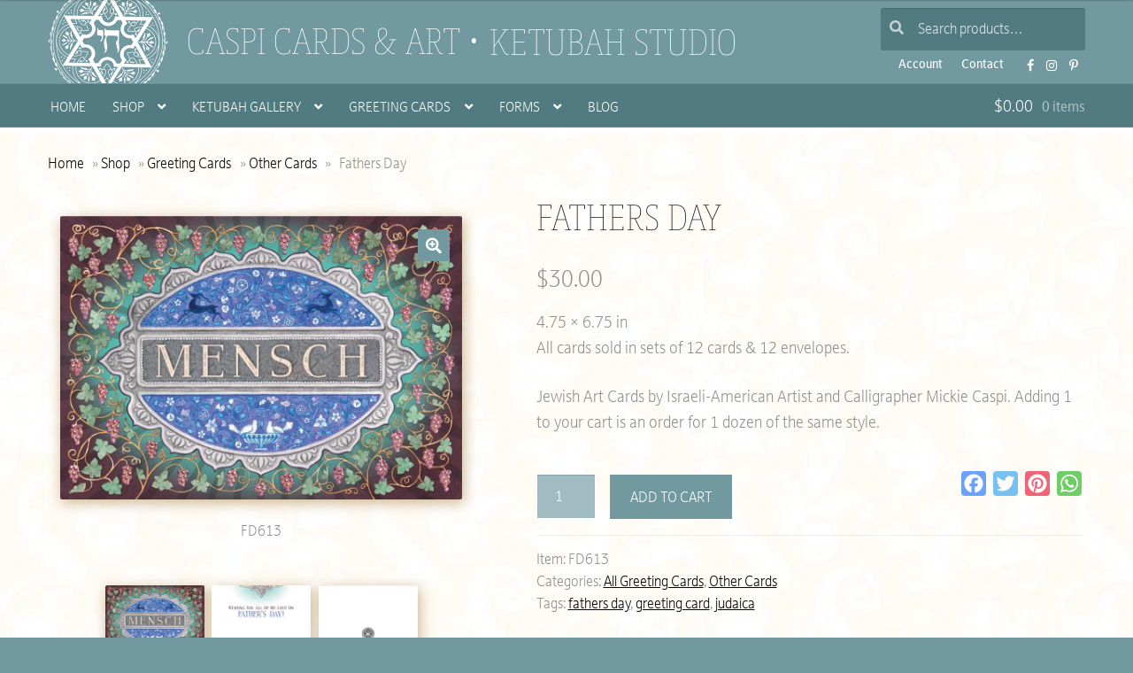

--- FILE ---
content_type: text/html; charset=UTF-8
request_url: https://www.caspicards.com/buy/fathers-day/
body_size: 18029
content:
<!doctype html><html lang="en-US"><head><meta charset="UTF-8"><meta name="viewport" content="width=device-width, initial-scale=1"><link rel="profile" href="http://gmpg.org/xfn/11"><link rel="pingback" href=""><link rel="preload" as="font" href="https://use.typekit.net/af/1e9666/00000000000000007735a4db/30/l?primer=7cdcb44be4a7db8877ffa5c0007b8dd865b3bbc383831fe2ea177f62257a9191&fvd=n1&v=3" type="font/woff2" crossorigin><meta name='robots' content='index, follow, max-image-preview:large, max-snippet:-1, max-video-preview:-1' /><style>img:is([sizes="auto" i],[sizes^="auto," i]){contain-intrinsic-size:3000px 1500px}</style><link media="all" href="https://www.caspicards.com/art/wp-content/cache/autoptimize/css/autoptimize_206e72124eee85a000db2daaaf6a1b76.css" rel="stylesheet"><title>Fathers Day Jewish Greeting Cards by Mickie Caspi</title><meta name="description" content="Jewish Fathers Day Cards by Mickie Caspi beautifully painted arbor of grapes and grape vines along with stags and doves for the Mensch in your life." /><link rel="canonical" href="https://www.caspicards.com/buy/fathers-day/" /><meta property="og:locale" content="en_US" /><meta property="og:type" content="article" /><meta property="og:title" content="Fathers Day Jewish Greeting Cards by Mickie Caspi" /><meta property="og:description" content="Jewish Fathers Day Cards by Mickie Caspi beautifully painted arbor of grapes and grape vines along with stags and doves for the Mensch in your life." /><meta property="og:url" content="https://www.caspicards.com/buy/fathers-day/" /><meta property="og:site_name" content="Caspi Cards &amp; Art" /><meta property="article:publisher" content="https://www.facebook.com/CaspiCardsArt" /><meta property="article:modified_time" content="2024-06-27T17:29:35+00:00" /><meta property="og:image" content="https://www.caspicards.com/art/wp-content/uploads/2016/04/FD613.jpg" /><meta property="og:image:width" content="1000" /><meta property="og:image:height" content="704" /><meta property="og:image:type" content="image/jpeg" /> <script type="application/ld+json" class="yoast-schema-graph">{"@context":"https://schema.org","@graph":[{"@type":"WebPage","@id":"https://www.caspicards.com/buy/fathers-day/","url":"https://www.caspicards.com/buy/fathers-day/","name":"Fathers Day Jewish Greeting Cards by Mickie Caspi","isPartOf":{"@id":"https://www.caspicards.com/#website"},"primaryImageOfPage":{"@id":"https://www.caspicards.com/buy/fathers-day/#primaryimage"},"image":{"@id":"https://www.caspicards.com/buy/fathers-day/#primaryimage"},"thumbnailUrl":"https://www.caspicards.com/art/wp-content/uploads/2016/04/FD613.jpg","datePublished":"2016-04-19T19:54:01+00:00","dateModified":"2024-06-27T17:29:35+00:00","description":"Jewish Fathers Day Cards by Mickie Caspi beautifully painted arbor of grapes and grape vines along with stags and doves for the Mensch in your life.","breadcrumb":{"@id":"https://www.caspicards.com/buy/fathers-day/#breadcrumb"},"inLanguage":"en-US","potentialAction":[{"@type":"ReadAction","target":["https://www.caspicards.com/buy/fathers-day/"]}]},{"@type":"ImageObject","inLanguage":"en-US","@id":"https://www.caspicards.com/buy/fathers-day/#primaryimage","url":"https://www.caspicards.com/art/wp-content/uploads/2016/04/FD613.jpg","contentUrl":"https://www.caspicards.com/art/wp-content/uploads/2016/04/FD613.jpg","width":1000,"height":704,"caption":"Fathers Day Jewish Greeting Card"},{"@type":"BreadcrumbList","@id":"https://www.caspicards.com/buy/fathers-day/#breadcrumb","itemListElement":[{"@type":"ListItem","position":1,"name":"Home","item":"https://www.caspicards.com/"},{"@type":"ListItem","position":2,"name":"Shop","item":"https://www.caspicards.com/judaica-shop/"},{"@type":"ListItem","position":3,"name":"Greeting Cards","item":"https://www.caspicards.com/art/greeting-cards/"},{"@type":"ListItem","position":4,"name":"Other Cards","item":"https://www.caspicards.com/art/greeting-cards/miscellaneous-art-cards/"},{"@type":"ListItem","position":5,"name":"Fathers Day"}]},{"@type":"WebSite","@id":"https://www.caspicards.com/#website","url":"https://www.caspicards.com/","name":"Caspi Cards &amp; Art","description":"Ketubah Studio","publisher":{"@id":"https://www.caspicards.com/#organization"},"alternateName":"CaspiCards","potentialAction":[{"@type":"SearchAction","target":{"@type":"EntryPoint","urlTemplate":"https://www.caspicards.com/?s={search_term_string}"},"query-input":{"@type":"PropertyValueSpecification","valueRequired":true,"valueName":"search_term_string"}}],"inLanguage":"en-US"},{"@type":"Organization","@id":"https://www.caspicards.com/#organization","name":"Caspi Cards and Art","alternateName":"CaspiCards","url":"https://www.caspicards.com/","logo":{"@type":"ImageObject","inLanguage":"en-US","@id":"https://www.caspicards.com/#/schema/logo/image/","url":"https://www.caspicards.com/art/wp-content/uploads/2023/06/logo-caspi-cards.png","contentUrl":"https://www.caspicards.com/art/wp-content/uploads/2023/06/logo-caspi-cards.png","width":696,"height":696,"caption":"Caspi Cards and Art"},"image":{"@id":"https://www.caspicards.com/#/schema/logo/image/"},"sameAs":["https://www.facebook.com/CaspiCardsArt","https://www.instagram.com/caspicards/","https://www.pinterest.com/caspicards/"]}]}</script> <link rel='dns-prefetch' href='//static.addtoany.com' /><link rel='dns-prefetch' href='//maps.googleapis.com' /><link rel='dns-prefetch' href='//use.typekit.net' /><link rel='preconnect' href='//www.google-analytics.com' /><style id='classic-theme-styles-inline-css'>/*! This file is auto-generated */
.wp-block-button__link{color:#fff;background-color:#32373c;border-radius:9999px;box-shadow:none;text-decoration:none;padding:calc(.667em + 2px) calc(1.333em + 2px);font-size:1.125em}.wp-block-file__button{background:#32373c;color:#fff;text-decoration:none}</style><style id='storefront-gutenberg-blocks-inline-css'>.wp-block-button__link:not(.has-text-color){color:}.wp-block-button__link:not(.has-text-color):hover,.wp-block-button__link:not(.has-text-color):focus,.wp-block-button__link:not(.has-text-color):active{color:}.wp-block-button__link:not(.has-background){background-color:}.wp-block-button__link:not(.has-background):hover,.wp-block-button__link:not(.has-background):focus,.wp-block-button__link:not(.has-background):active{border-color:#000;background-color:#000}.wc-block-grid__products .wc-block-grid__product .wp-block-button__link{background-color:;border-color:;color:}.wp-block-quote footer,.wp-block-quote cite,.wp-block-quote__citation{color:}.wp-block-pullquote cite,.wp-block-pullquote footer,.wp-block-pullquote__citation{color:}.wp-block-image figcaption{color:}.wp-block-separator.is-style-dots:before{color:}.wp-block-file a.wp-block-file__button{color:;background-color:;border-color:}.wp-block-file a.wp-block-file__button:hover,.wp-block-file a.wp-block-file__button:focus,.wp-block-file a.wp-block-file__button:active{color:;background-color:#000}.wp-block-code,.wp-block-preformatted pre{color:}.wp-block-table:not(.has-background):not(.is-style-stripes) tbody tr:nth-child(2n) td{background-color:#fdfdfd}.wp-block-cover .wp-block-cover__inner-container h1:not(.has-text-color),.wp-block-cover .wp-block-cover__inner-container h2:not(.has-text-color),.wp-block-cover .wp-block-cover__inner-container h3:not(.has-text-color),.wp-block-cover .wp-block-cover__inner-container h4:not(.has-text-color),.wp-block-cover .wp-block-cover__inner-container h5:not(.has-text-color),.wp-block-cover .wp-block-cover__inner-container h6:not(.has-text-color){color:#000}.wc-block-components-price-slider__range-input-progress,.rtl .wc-block-components-price-slider__range-input-progress{--range-color:}@media all and (-ms-high-contrast:none),(-ms-high-contrast:active){.wc-block-components-price-slider__range-input-progress{background:}}.wc-block-components-button:not(.is-link){background-color:;color:}.wc-block-components-button:not(.is-link):hover,.wc-block-components-button:not(.is-link):focus,.wc-block-components-button:not(.is-link):active{background-color:#000;color:}.wc-block-components-button:not(.is-link):disabled{background-color:;color:}.wc-block-cart__submit-container{background-color:#fff}.wc-block-cart__submit-container:before{color:rgba(220,220,220,.5)}.wc-block-components-order-summary-item__quantity{background-color:#fff;border-color:;box-shadow:0 0 0 2px #fff;color:}</style><style id='woocommerce-inline-inline-css'>.woocommerce form .form-row .required{visibility:visible}</style><link rel='stylesheet' id='dashicons-css' href='https://www.caspicards.com/art/wp-includes/css/dashicons.min.css?ver=6.8.3' media='all' /><link rel='stylesheet' id='judaica_font-css' href='https://use.typekit.net/pch5uaz.css?ver=6.8.3' media='all' /><style id='storefront-style-inline-css'>.main-navigation ul li a,.site-title a,ul.menu li a,.site-branding h1 a,button.menu-toggle,button.menu-toggle:hover,.handheld-navigation .dropdown-toggle{color:#fff}button.menu-toggle,button.menu-toggle:hover{border-color:#fff}.main-navigation ul li a:hover,.main-navigation ul li:hover>a,.site-title a:hover,.site-header ul.menu li.current-menu-item>a{color:#fff}table:not(.has-background) th{background-color:#f8f8f8}table:not(.has-background) tbody td{background-color:#fdfdfd}table:not(.has-background) tbody tr:nth-child(2n) td,fieldset,fieldset legend{background-color:#fbfbfb}.site-header,.secondary-navigation ul ul,.main-navigation ul.menu>li.menu-item-has-children:after,.secondary-navigation ul.menu ul,.storefront-handheld-footer-bar,.storefront-handheld-footer-bar ul li>a,.storefront-handheld-footer-bar ul li.search .site-search,button.menu-toggle,button.menu-toggle:hover{background-color:#7299a0}p.site-description,.site-header,.storefront-handheld-footer-bar{color:#fff}button.menu-toggle:after,button.menu-toggle:before,button.menu-toggle span:before{background-color:#fff}h1,h2,h3,h4,h5,h6,.wc-block-grid__product-title{color:}.widget h1{border-bottom-color:}body,.secondary-navigation a{color:}.widget-area .widget a,.hentry .entry-header .posted-on a,.hentry .entry-header .post-author a,.hentry .entry-header .post-comments a,.hentry .entry-header .byline a{color:#050505}a{color:}a:focus,button:focus,.button.alt:focus,input:focus,textarea:focus,input[type=button]:focus,input[type=reset]:focus,input[type=submit]:focus,input[type=email]:focus,input[type=tel]:focus,input[type=url]:focus,input[type=password]:focus,input[type=search]:focus{outline-color:}button,input[type=button],input[type=reset],input[type=submit],.button,.widget a.button{background-color:;border-color:;color:}button:hover,input[type=button]:hover,input[type=reset]:hover,input[type=submit]:hover,.button:hover,.widget a.button:hover{background-color:#000;border-color:#000;color:}button.alt,input[type=button].alt,input[type=reset].alt,input[type=submit].alt,.button.alt,.widget-area .widget a.button.alt{background-color:;border-color:;color:}button.alt:hover,input[type=button].alt:hover,input[type=reset].alt:hover,input[type=submit].alt:hover,.button.alt:hover,.widget-area .widget a.button.alt:hover{background-color:#000;border-color:#000;color:}.pagination .page-numbers li .page-numbers.current{background-color:#e6e6e6;color:#000}#comments .comment-list .comment-content .comment-text{background-color:#f8f8f8}.site-footer{background-color:#7299a0;color:#fff}.site-footer a:not(.button):not(.components-button){color:#fff}.site-footer .storefront-handheld-footer-bar a:not(.button):not(.components-button){color:#fff}.site-footer h1,.site-footer h2,.site-footer h3,.site-footer h4,.site-footer h5,.site-footer h6,.site-footer .widget .widget-title,.site-footer .widget .widgettitle{color:#fff}.page-template-template-homepage.has-post-thumbnail .type-page.has-post-thumbnail .entry-title{color:#000}.page-template-template-homepage.has-post-thumbnail .type-page.has-post-thumbnail .entry-content{color:#000}@media screen and (min-width:768px){.secondary-navigation ul.menu a:hover{color:#fff}.secondary-navigation ul.menu a{color:#fff}.main-navigation ul.menu ul.sub-menu,.main-navigation ul.nav-menu ul.children{background-color:#638a91}.site-header{border-bottom-color:#638a91}}</style><style id='addtoany-inline-css'>.addtoany_list a:not(.addtoany_special_service)>span{opacity:.6;transition:all .2s ease-out}.addtoany_list a:hover span{opacity:.98}</style><style id='storefront-woocommerce-style-inline-css'>@font-face{font-family:star;src:url(https://www.caspicards.com/art/wp-content/plugins/woocommerce/assets/fonts/star.eot);src:url(https://www.caspicards.com/art/wp-content/plugins/woocommerce/assets/fonts/star.eot?#iefix) format("embedded-opentype"),url(https://www.caspicards.com/art/wp-content/plugins/woocommerce/assets/fonts/star.woff) format("woff"),url(https://www.caspicards.com/art/wp-content/plugins/woocommerce/assets/fonts/star.ttf) format("truetype"),url(https://www.caspicards.com/art/wp-content/plugins/woocommerce/assets/fonts/star.svg#star) format("svg");font-weight:400;font-style:normal}@font-face{font-family:WooCommerce;src:url(https://www.caspicards.com/art/wp-content/plugins/woocommerce/assets/fonts/WooCommerce.eot);src:url(https://www.caspicards.com/art/wp-content/plugins/woocommerce/assets/fonts/WooCommerce.eot?#iefix) format("embedded-opentype"),url(https://www.caspicards.com/art/wp-content/plugins/woocommerce/assets/fonts/WooCommerce.woff) format("woff"),url(https://www.caspicards.com/art/wp-content/plugins/woocommerce/assets/fonts/WooCommerce.ttf) format("truetype"),url(https://www.caspicards.com/art/wp-content/plugins/woocommerce/assets/fonts/WooCommerce.svg#WooCommerce) format("svg");font-weight:400;font-style:normal}a.cart-contents,.site-header-cart .widget_shopping_cart a{color:#fff}a.cart-contents:hover,.site-header-cart .widget_shopping_cart a:hover,.site-header-cart:hover>li>a{color:#fff}table.cart td.product-remove,table.cart td.actions{border-top-color:#fff}.storefront-handheld-footer-bar ul li.cart .count{background-color:#fff;color:#7299a0;border-color:#7299a0}.woocommerce-tabs ul.tabs li.active a,ul.products li.product .price,.onsale,.wc-block-grid__product-onsale,.widget_search form:before,.widget_product_search form:before{color:}.woocommerce-breadcrumb a,a.woocommerce-review-link,.product_meta a{color:#050505}.wc-block-grid__product-onsale,.onsale{border-color:}.star-rating span:before,.quantity .plus,.quantity .minus,p.stars a:hover:after,p.stars a:after,.star-rating span:before,#payment .payment_methods li input[type=radio]:first-child:checked+label:before{color:}.widget_price_filter .ui-slider .ui-slider-range,.widget_price_filter .ui-slider .ui-slider-handle{background-color:}.order_details{background-color:#f8f8f8}.order_details>li{border-bottom:1px dotted #e3e3e3}.order_details:before,.order_details:after{background:-webkit-linear-gradient(transparent 0,transparent 0),-webkit-linear-gradient(135deg,#f8f8f8 33.33%,transparent 33.33%),-webkit-linear-gradient(45deg,#f8f8f8 33.33%,transparent 33.33%)}#order_review{background-color:#fff}#payment .payment_methods>li .payment_box,#payment .place-order{background-color:#fafafa}#payment .payment_methods>li:not(.woocommerce-notice){background-color:#f5f5f5}#payment .payment_methods>li:not(.woocommerce-notice):hover{background-color:#f0f0f0}.woocommerce-pagination .page-numbers li .page-numbers.current{background-color:#e6e6e6;color:#000}.wc-block-grid__product-onsale,.onsale,.woocommerce-pagination .page-numbers li .page-numbers:not(.current){color:}p.stars a:before,p.stars a:hover~a:before,p.stars.selected a.active~a:before{color:}p.stars.selected a.active:before,p.stars:hover a:before,p.stars.selected a:not(.active):before,p.stars.selected a.active:before{color:}.single-product div.product .woocommerce-product-gallery .woocommerce-product-gallery__trigger{background-color:;color:}.single-product div.product .woocommerce-product-gallery .woocommerce-product-gallery__trigger:hover{background-color:#000;border-color:#000;color:}.button.added_to_cart:focus,.button.wc-forward:focus{outline-color:}.added_to_cart,.site-header-cart .widget_shopping_cart a.button,.wc-block-grid__products .wc-block-grid__product .wp-block-button__link{background-color:;border-color:;color:}.added_to_cart:hover,.site-header-cart .widget_shopping_cart a.button:hover,.wc-block-grid__products .wc-block-grid__product .wp-block-button__link:hover{background-color:#000;border-color:#000;color:}.added_to_cart.alt,.added_to_cart,.widget a.button.checkout{background-color:;border-color:;color:}.added_to_cart.alt:hover,.added_to_cart:hover,.widget a.button.checkout:hover{background-color:#000;border-color:#000;color:}.button.loading{color:}.button.loading:hover{background-color:}.button.loading:after{color:}@media screen and (min-width:768px){.site-header-cart .widget_shopping_cart,.site-header .product_list_widget li .quantity{color:#fff}.site-header-cart .widget_shopping_cart .buttons,.site-header-cart .widget_shopping_cart .total{background-color:#688f96}.site-header-cart .widget_shopping_cart{background-color:#638a91}}.storefront-product-pagination a{color:;background-color:#fff}.storefront-sticky-add-to-cart{color:;background-color:#fff}.storefront-sticky-add-to-cart a:not(.button){color:#fff}</style><style id='sfb-styles-inline-css'>.sfb-footer-bar{background-color:#2c2d33}.sfb-footer-bar .widget{color:#9aa0a7}.sfb-footer-bar .widget h1,.sfb-footer-bar .widget h2,.sfb-footer-bar .widget h3,.sfb-footer-bar .widget h4,.sfb-footer-bar .widget h5,.sfb-footer-bar .widget h6{color:#fff}.sfb-footer-bar .widget a{color:#fff}</style> <script type="text/template" id="tmpl-variation-template"><div class="woocommerce-variation-description">{{{ data.variation.variation_description }}}</div>
	<div class="woocommerce-variation-price">{{{ data.variation.price_html }}}</div>
	<div class="woocommerce-variation-availability">{{{ data.variation.availability_html }}}</div></script> <script type="text/template" id="tmpl-unavailable-variation-template"><p role="alert">Sorry, this product is unavailable. Please choose a different combination.</p></script> <script src="https://www.caspicards.com/art/wp-includes/js/jquery/jquery.min.js?ver=3.7.1" id="jquery-core-js"></script> <script defer src="https://www.caspicards.com/art/wp-includes/js/jquery/jquery-migrate.min.js?ver=3.4.1" id="jquery-migrate-js"></script> <script defer src="https://www.caspicards.com/art/wp-includes/js/underscore.min.js?ver=1.13.7" id="underscore-js"></script> <script id="wp-util-js-extra">var _wpUtilSettings = {"ajax":{"url":"\/art\/wp-admin\/admin-ajax.php"}};</script> <script defer src="https://www.caspicards.com/art/wp-includes/js/wp-util.min.js?ver=6.8.3" id="wp-util-js"></script> <script defer src="https://www.caspicards.com/art/wp-content/plugins/woocommerce/assets/js/jquery-blockui/jquery.blockUI.min.js?ver=2.7.0-wc.9.9.5" id="jquery-blockui-js" data-wp-strategy="defer"></script> <script id="addtoany-core-js-before">window.a2a_config=window.a2a_config||{};a2a_config.callbacks=[];a2a_config.overlays=[];a2a_config.templates={};</script> <script defer src="https://static.addtoany.com/menu/page.js" id="addtoany-core-js"></script> <script defer src="https://www.caspicards.com/art/wp-content/plugins/add-to-any/addtoany.min.js?ver=1.1" id="addtoany-jquery-js"></script> <script id="wc-add-to-cart-js-extra">var wc_add_to_cart_params = {"ajax_url":"\/art\/wp-admin\/admin-ajax.php","wc_ajax_url":"\/?wc-ajax=%%endpoint%%","i18n_view_cart":"View cart","cart_url":"https:\/\/www.caspicards.com\/cart\/","is_cart":"","cart_redirect_after_add":"no"};</script> <script src="https://www.caspicards.com/art/wp-content/plugins/woocommerce/assets/js/frontend/add-to-cart.min.js?ver=9.9.5" id="wc-add-to-cart-js" defer data-wp-strategy="defer"></script> <script src="https://www.caspicards.com/art/wp-content/plugins/woocommerce/assets/js/zoom/jquery.zoom.min.js?ver=1.7.21-wc.9.9.5" id="zoom-js" defer data-wp-strategy="defer"></script> <script src="https://www.caspicards.com/art/wp-content/plugins/woocommerce/assets/js/flexslider/jquery.flexslider.min.js?ver=2.7.2-wc.9.9.5" id="flexslider-js" defer data-wp-strategy="defer"></script> <script src="https://www.caspicards.com/art/wp-content/plugins/woocommerce/assets/js/photoswipe/photoswipe.min.js?ver=4.1.1-wc.9.9.5" id="photoswipe-js" defer data-wp-strategy="defer"></script> <script src="https://www.caspicards.com/art/wp-content/plugins/woocommerce/assets/js/photoswipe/photoswipe-ui-default.min.js?ver=4.1.1-wc.9.9.5" id="photoswipe-ui-default-js" defer data-wp-strategy="defer"></script> <script id="wc-single-product-js-extra">var wc_single_product_params = {"i18n_required_rating_text":"Please select a rating","i18n_rating_options":["1 of 5 stars","2 of 5 stars","3 of 5 stars","4 of 5 stars","5 of 5 stars"],"i18n_product_gallery_trigger_text":"View full-screen image gallery","review_rating_required":"yes","flexslider":{"rtl":false,"animation":"slide","smoothHeight":true,"directionNav":false,"controlNav":"thumbnails","slideshow":false,"animationSpeed":500,"animationLoop":false,"allowOneSlide":false},"zoom_enabled":"1","zoom_options":[],"photoswipe_enabled":"1","photoswipe_options":{"shareEl":false,"closeOnScroll":false,"history":false,"hideAnimationDuration":0,"showAnimationDuration":0},"flexslider_enabled":"1"};</script> <script src="https://www.caspicards.com/art/wp-content/plugins/woocommerce/assets/js/frontend/single-product.min.js?ver=9.9.5" id="wc-single-product-js" defer data-wp-strategy="defer"></script> <script src="https://www.caspicards.com/art/wp-content/plugins/woocommerce/assets/js/js-cookie/js.cookie.min.js?ver=2.1.4-wc.9.9.5" id="js-cookie-js" defer data-wp-strategy="defer"></script> <script id="woocommerce-js-extra">var woocommerce_params = {"ajax_url":"\/art\/wp-admin\/admin-ajax.php","wc_ajax_url":"\/?wc-ajax=%%endpoint%%","i18n_password_show":"Show password","i18n_password_hide":"Hide password"};</script> <script src="https://www.caspicards.com/art/wp-content/plugins/woocommerce/assets/js/frontend/woocommerce.min.js?ver=9.9.5" id="woocommerce-js" defer data-wp-strategy="defer"></script> <script id="wc-cart-fragments-js-extra">var wc_cart_fragments_params = {"ajax_url":"\/art\/wp-admin\/admin-ajax.php","wc_ajax_url":"\/?wc-ajax=%%endpoint%%","cart_hash_key":"wc_cart_hash_fb0e2f5b931153b43f4fdcb7311fa7d1","fragment_name":"wc_fragments_fb0e2f5b931153b43f4fdcb7311fa7d1","request_timeout":"5000"};</script> <script src="https://www.caspicards.com/art/wp-content/plugins/woocommerce/assets/js/frontend/cart-fragments.min.js?ver=9.9.5" id="wc-cart-fragments-js" defer data-wp-strategy="defer"></script> <link rel="https://api.w.org/" href="https://www.caspicards.com/wp-json/" /><link rel="alternate" title="JSON" type="application/json" href="https://www.caspicards.com/wp-json/wp/v2/product/7896" /><link rel='shortlink' href='https://www.caspicards.com/?p=7896' /><link rel="alternate" title="oEmbed (JSON)" type="application/json+oembed" href="https://www.caspicards.com/wp-json/oembed/1.0/embed?url=https%3A%2F%2Fwww.caspicards.com%2Fbuy%2Ffathers-day%2F" /><link rel="alternate" title="oEmbed (XML)" type="text/xml+oembed" href="https://www.caspicards.com/wp-json/oembed/1.0/embed?url=https%3A%2F%2Fwww.caspicards.com%2Fbuy%2Ffathers-day%2F&#038;format=xml" /> <style type="text/css">div#map.slp_map{width:100%;height:280px}div#slp_tagline{width:100%}</style> <noscript><style>.woocommerce-product-gallery{opacity:1 !important}</style></noscript><link rel="shortcut icon" href="/favicon.ico"><link rel="apple-touch-icon-precomposed" href="/art/wp-content/themes/judaica2/images/ico-180x180.png"><meta name="msapplication-TileImage" content="/art/wp-content/themes/judaica2/images/ico-270x270.png"><meta name="apple-mobile-web-app-title" content="Caspi Cards & Art"><meta name="application-name" content="Caspi Cards & Art"><meta name="msapplication-TileColor" content="#527B81"><meta name="theme-color" content="#527B81"></head><body class="wp-singular product-template-default single single-product postid-7896 wp-embed-responsive wp-theme-storefront wp-child-theme-judaica2 theme-storefront woocommerce woocommerce-page woocommerce-no-js storefront-secondary-navigation storefront-align-wide right-sidebar woocommerce-active"><div id="page" class="hfeed site"><header id="masthead" class="site-header" role="banner" style=""><div class="col-full"> <a class="skip-link screen-reader-text" href="#site-navigation">Skip to navigation</a> <a class="skip-link screen-reader-text" href="#content">Skip to content</a><div class="site-branding"><h1 class="site-title"><a href="https://www.caspicards.com/" rel="home"> Caspi Cards &amp; Art </a></h1><p class="site-description"><a href="https://www.caspicards.com/" title="Call 1 800 Ketubot" rel="home">Ketubah Studio</a></p></div><nav class="secondary-navigation" role="navigation" aria-label="Secondary Navigation"><div class="menu-headersub-container"><ul id="menu-headersub" class="menu"><li id="menu-item-7716" class="menu-item menu-item-type-custom menu-item-object-custom menu-item-7716"><a href="https://www.caspicards.com/my-account/edit-account/">Account</a></li><li id="menu-item-8497" class="menu-item menu-item-type-post_type menu-item-object-page menu-item-8497"><a href="https://www.caspicards.com/contact-us/" title="Contact Us">Contact</a></li><li id="menu-item-7718" class="menu-item menu-item-type-custom menu-item-object-custom menu-item-7718"><a target="_blank" href="https://www.facebook.com/CaspiCardsArt">FB</a></li><li id="menu-item-10354" class="menu-item menu-item-type-custom menu-item-object-custom menu-item-10354"><a target="_blank" href="https://www.instagram.com/caspicards/">Instagram</a></li><li id="menu-item-7720" class="menu-item menu-item-type-custom menu-item-object-custom menu-item-7720"><a target="_blank" href="https://www.pinterest.com/caspicards/">Pinterest</a></li></ul></div></nav><div class="site-search"><div class="widget woocommerce widget_product_search"><form role="search" method="get" class="woocommerce-product-search" action="https://www.caspicards.com/"> <label class="screen-reader-text" for="woocommerce-product-search-field-0">Search for:</label> <input type="search" id="woocommerce-product-search-field-0" class="search-field" placeholder="Search products&hellip;" value="" name="s" /> <button type="submit" value="Search" class="">Search</button> <input type="hidden" name="post_type" value="product" /></form></div></div></div><div class="storefront-primary-navigation"><div class="col-full"><nav id="site-navigation" class="main-navigation" role="navigation" aria-label="Primary Navigation"> <button id="site-navigation-menu-toggle" class="menu-toggle" aria-controls="site-navigation" aria-expanded="false"><span></span></button><div class="primary-navigation"><ul id="menu-menutop" class="menu"><li id="menu-item-5462" class="menu-item menu-item-type-post_type menu-item-object-page menu-item-home menu-item-5462"><a href="https://www.caspicards.com/" title="Caspi Cards and Art">Home</a></li><li id="menu-item-7699" class="menu-item menu-item-type-post_type menu-item-object-page menu-item-has-children current_page_parent menu-item-7699"><a href="https://www.caspicards.com/judaica-shop/">Shop</a><ul class="sub-menu"><li id="menu-item-666" class="menu-item menu-item-type-taxonomy menu-item-object-product_cat menu-item-666"><a href="https://www.caspicards.com/art/framed-art/">Framed Art : Quick-Ship</a></li><li id="menu-item-17156" class="menu-item menu-item-type-post_type menu-item-object-page menu-item-17156"><a href="https://www.caspicards.com/ketubah-gallery/">Ketubah Gallery</a></li><li id="menu-item-17159" class="menu-item menu-item-type-taxonomy menu-item-object-product_cat menu-item-17159"><a href="https://www.caspicards.com/art/mezuzahs/">Mezuzahs : Quick-Ship</a></li><li id="menu-item-674" class="menu-item menu-item-type-taxonomy menu-item-object-product_cat menu-item-674"><a href="https://www.caspicards.com/art/car-mezuzahs/">Car Mezuzahs : Quick-Ship</a></li><li id="menu-item-17157" class="menu-item menu-item-type-taxonomy menu-item-object-product_cat menu-item-17157"><a href="https://www.caspicards.com/art/bar-bat-brit-mitzvah-gifts/">Bar ~ Bat ~ Brit Mitzvah</a></li><li id="menu-item-18379" class="menu-item menu-item-type-taxonomy menu-item-object-product_cat menu-item-18379"><a href="https://www.caspicards.com/art/baby/">For Baby</a></li><li id="menu-item-10918" class="menu-item menu-item-type-taxonomy menu-item-object-product_cat menu-item-10918"><a href="https://www.caspicards.com/art/for-kids/">For Kids</a></li><li id="menu-item-17192" class="menu-item menu-item-type-taxonomy menu-item-object-product_cat menu-item-17192"><a href="https://www.caspicards.com/art/business-blessings/">Business Blessings</a></li><li id="menu-item-17194" class="menu-item menu-item-type-taxonomy menu-item-object-product_cat menu-item-17194"><a href="https://www.caspicards.com/art/for-couples/">For Couples</a></li><li id="menu-item-16067" class="menu-item menu-item-type-taxonomy menu-item-object-product_cat menu-item-16067"><a href="https://www.caspicards.com/art/family-tree/">Family Tree</a></li><li id="menu-item-13022" class="menu-item menu-item-type-taxonomy menu-item-object-product_cat menu-item-13022"><a href="https://www.caspicards.com/art/custom-good-health-blessings/">Good Health Blessings</a></li><li id="menu-item-22063" class="menu-item menu-item-type-taxonomy menu-item-object-product_cat menu-item-22063"><a href="https://www.caspicards.com/art/graduation-gifts/">Graduation</a></li><li id="menu-item-18326" class="menu-item menu-item-type-taxonomy menu-item-object-product_cat menu-item-18326"><a href="https://www.caspicards.com/art/for-the-home/">For The Home</a></li><li id="menu-item-14810" class="menu-item menu-item-type-taxonomy menu-item-object-product_cat menu-item-14810"><a href="https://www.caspicards.com/art/honoree-presentation-gifts/">Honoree Presentation</a></li><li id="menu-item-17193" class="menu-item menu-item-type-taxonomy menu-item-object-product_cat menu-item-17193"><a href="https://www.caspicards.com/art/man-of-honor/">Man of Honor</a></li><li id="menu-item-15787" class="menu-item menu-item-type-taxonomy menu-item-object-product_cat menu-item-15787"><a href="https://www.caspicards.com/art/parents-gifts/">Parents Gifts</a></li><li id="menu-item-17140" class="menu-item menu-item-type-taxonomy menu-item-object-product_cat menu-item-17140"><a href="https://www.caspicards.com/art/professions-custom-gifts/">Professions</a></li><li id="menu-item-17910" class="menu-item menu-item-type-taxonomy menu-item-object-product_cat menu-item-17910"><a href="https://www.caspicards.com/art/teacher-appreciation/">Teacher Appreciation</a></li><li id="menu-item-17908" class="menu-item menu-item-type-taxonomy menu-item-object-product_cat menu-item-17908"><a href="https://www.caspicards.com/art/woman-of-valor/">Woman of Valor</a></li><li id="menu-item-15790" class="menu-item menu-item-type-taxonomy menu-item-object-product_cat menu-item-15790"><a href="https://www.caspicards.com/art/non-judaica/">Non-Judaica</a></li><li id="menu-item-17158" class="menu-item menu-item-type-taxonomy menu-item-object-product_cat menu-item-17158"><a href="https://www.caspicards.com/art/keychain-magnet/">Keychain &amp; Magnet : Quick-Ship</a></li><li id="menu-item-22057" class="menu-item menu-item-type-post_type menu-item-object-product menu-item-22057"><a href="https://www.caspicards.com/buy/jewish-art-calendar-by-mickie-2026/">Jewish Art Calendar by Mickie 2026</a></li><li id="menu-item-19191" class="menu-item menu-item-type-taxonomy menu-item-object-product_cat menu-item-19191"><a href="https://www.caspicards.com/art/hanukkah-gifts/">Hanukkah Cards, Stickers &amp; Tags</a></li><li id="menu-item-22055" class="flyout-image flyout-shop menu-item menu-item-type-post_type menu-item-object-product menu-item-22055"><a href="https://www.caspicards.com/buy/jewish-art-calendar-by-mickie-2026/">Jewish Art Calendar by Mickie 2026</a></li></ul></li><li id="menu-item-10533" class="menu-item menu-item-type-taxonomy menu-item-object-product_cat menu-item-has-children menu-item-10533"><a href="https://www.caspicards.com/art/ketubah-gallery/">Ketubah Gallery</a><ul class="sub-menu"><li id="menu-item-10534" class="menu-item menu-item-type-taxonomy menu-item-object-product_cat menu-item-10534"><a href="https://www.caspicards.com/art/ketubah-gallery/offset-lithograph-ketubahs/">Offset Lithograph Ketubahs</a></li><li id="menu-item-3371" class="menu-item menu-item-type-post_type menu-item-object-page menu-item-3371"><a href="https://www.caspicards.com/forms/ketubah-personalization/">Personalization Form</a></li><li id="menu-item-231" class="menu-item menu-item-type-post_type menu-item-object-page menu-item-231"><a href="https://www.caspicards.com/ketubot-by-text/">About Ketubah Texts</a></li><li id="menu-item-10535" class="menu-item menu-item-type-taxonomy menu-item-object-product_cat menu-item-10535"><a href="https://www.caspicards.com/art/ketubah-gallery/giclee-ketubahs/">Giclee Ketubahs</a></li><li id="menu-item-4101" class="menu-item menu-item-type-post_type menu-item-object-page menu-item-4101"><a href="https://www.caspicards.com/forms/same-sex-ketubah-personalization/">Same Sex <nobr>Personalization</nobr> Form</a></li><li id="menu-item-4173" class="menu-item menu-item-type-post_type menu-item-object-page menu-item-4173"><a href="https://www.caspicards.com/read-ketubah-texts/">Read Ketubah Texts</a></li><li id="menu-item-10537" class="menu-item menu-item-type-taxonomy menu-item-object-product_cat menu-item-10537"><a href="https://www.caspicards.com/art/ketubah-gallery/simple-text-ketubahs/">Simple Text Ketubahs</a></li><li id="menu-item-8034" class="menu-item menu-item-type-post_type menu-item-object-page menu-item-8034"><a href="https://www.caspicards.com/ketubah-personalization-hand-calligraphy/">About Mickie&#8217;s Hand Calligraphy</a></li><li id="menu-item-3871" class="menu-item menu-item-type-post_type menu-item-object-page menu-item-3871"><a href="https://www.caspicards.com/info-for-rabbis/">Info for Clergy</a></li><li id="menu-item-10538" class="menu-item menu-item-type-taxonomy menu-item-object-product_cat menu-item-10538"><a href="https://www.caspicards.com/art/ketubah-gallery/original-ketubahs/">Hand Painted Original Ketubahs</a></li><li id="menu-item-7875" class="menu-item menu-item-type-post_type menu-item-object-page menu-item-7875"><a href="https://www.caspicards.com/ketubah-slide-show/" title="Ketubah Slide Show">Offset Ketubah Slide Show</a></li><li id="menu-item-4207" class="menu-item menu-item-type-post_type menu-item-object-page menu-item-4207"><a href="https://www.caspicards.com/wedding-gifts/">Wedding Gifts for Parents</a></li><li id="menu-item-9132" class="flyout-image flyout-ketubot menu-item menu-item-type-post_type menu-item-object-product menu-item-9132"><a href="https://www.caspicards.com/buy/papercut-ketubah/">Song of Love Papercut Ketubah</a></li></ul></li><li id="menu-item-668" class="menu-item menu-item-type-taxonomy menu-item-object-product_cat current-product-ancestor menu-item-has-children menu-item-668"><a href="https://www.caspicards.com/art/greeting-cards/">Greeting Cards</a><ul class="sub-menu"><li id="menu-item-1469" class="menu-item menu-item-type-taxonomy menu-item-object-product_cat menu-item-1469"><a href="https://www.caspicards.com/art/greeting-cards/wedding-cards/">Wedding</a></li><li id="menu-item-2870" class="menu-item menu-item-type-taxonomy menu-item-object-product_cat menu-item-2870"><a href="https://www.caspicards.com/art/greeting-cards/engagement-anniversary-cards/">Engagement/Anniversary</a></li><li id="menu-item-2925" class="menu-item menu-item-type-taxonomy menu-item-object-product_cat menu-item-2925"><a href="https://www.caspicards.com/art/greeting-cards/new-baby-cards/">New Baby</a></li><li id="menu-item-670" class="menu-item menu-item-type-taxonomy menu-item-object-product_cat menu-item-670"><a href="https://www.caspicards.com/art/greeting-cards/bat-mitzvah-cards/">Bat Mitzvah</a></li><li id="menu-item-669" class="menu-item menu-item-type-taxonomy menu-item-object-product_cat menu-item-669"><a href="https://www.caspicards.com/art/greeting-cards/bar-mitzvah-cards/">Bar Mitzvah</a></li><li id="menu-item-18765" class="menu-item menu-item-type-taxonomy menu-item-object-product_cat menu-item-18765"><a href="https://www.caspicards.com/art/greeting-cards/brit-mitzvah/">Brit Mitzvah</a></li><li id="menu-item-2966" class="menu-item menu-item-type-taxonomy menu-item-object-product_cat menu-item-2966"><a href="https://www.caspicards.com/art/greeting-cards/thank-you-cards/">Thank You</a></li><li id="menu-item-4616" class="menu-item menu-item-type-taxonomy menu-item-object-product_cat menu-item-4616"><a href="https://www.caspicards.com/art/greeting-cards/thank-you-packages/">Thank You Packages</a></li><li id="menu-item-1468" class="menu-item menu-item-type-taxonomy menu-item-object-product_cat menu-item-1468"><a href="https://www.caspicards.com/art/greeting-cards/birthday-cards/">Birthday</a></li><li id="menu-item-1470" class="menu-item menu-item-type-taxonomy menu-item-object-product_cat menu-item-1470"><a href="https://www.caspicards.com/art/greeting-cards/blank-cards/">Blank Cards</a></li><li id="menu-item-1471" class="menu-item menu-item-type-taxonomy menu-item-object-product_cat menu-item-1471"><a href="https://www.caspicards.com/art/greeting-cards/mazel-tov-cards/">Mazel Tov</a></li><li id="menu-item-1472" class="menu-item menu-item-type-taxonomy menu-item-object-product_cat menu-item-1472"><a href="https://www.caspicards.com/art/greeting-cards/get-well-cards/">Get Well</a></li><li id="menu-item-1473" class="menu-item menu-item-type-taxonomy menu-item-object-product_cat menu-item-1473"><a href="https://www.caspicards.com/art/greeting-cards/sympathy-cards/">Sympathy</a></li><li id="menu-item-2979" class="menu-item menu-item-type-taxonomy menu-item-object-product_cat current-product-ancestor current-menu-parent current-product-parent menu-item-2979"><a href="https://www.caspicards.com/art/greeting-cards/miscellaneous-art-cards/">Other Cards</a></li><li id="menu-item-17213" class="menu-item menu-item-type-taxonomy menu-item-object-product_cat menu-item-17213"><a href="https://www.caspicards.com/art/greeting-cards/miscellaneous-art-cards/passover-cards/">Passover Cards</a></li><li id="menu-item-4579" class="menu-item menu-item-type-taxonomy menu-item-object-product_cat menu-item-4579"><a href="https://www.caspicards.com/art/greeting-cards/jewish-new-year-package-cards/">New Year Cards Packages</a></li><li id="menu-item-3037" class="menu-item menu-item-type-taxonomy menu-item-object-product_cat menu-item-3037"><a href="https://www.caspicards.com/art/greeting-cards/new-year-cards/">New Year Cards</a></li><li id="menu-item-3038" class="menu-item menu-item-type-taxonomy menu-item-object-product_cat menu-item-3038"><a href="https://www.caspicards.com/art/greeting-cards/hanukkah-cards/">Hanukkah Cards</a></li><li id="menu-item-4618" class="menu-item menu-item-type-taxonomy menu-item-object-product_cat current-product-ancestor current-menu-parent current-product-parent menu-item-4618"><a href="https://www.caspicards.com/art/greeting-cards/greeting-cards-greeting-cards/">All Greeting Cards</a></li><li id="menu-item-8433" class="flyout-image flyout-cards menu-item menu-item-type-post_type menu-item-object-product menu-item-8433"><a href="https://www.caspicards.com/buy/bar-mitzvah-7/">Bar Mitzvah</a></li></ul></li><li id="menu-item-5453" class="menu-item menu-item-type-post_type menu-item-object-page menu-item-has-children menu-item-5453"><a href="https://www.caspicards.com/forms/">Forms</a><ul class="sub-menu"><li id="menu-item-10646" class="menu-item menu-item-type-post_type menu-item-object-page menu-item-10646"><a href="https://www.caspicards.com/forms/ketubah-personalization/">Ketubah Personalization</a></li><li id="menu-item-10644" class="menu-item menu-item-type-post_type menu-item-object-page menu-item-10644"><a href="https://www.caspicards.com/forms/baby-naming-personalization/">Baby Naming Form</a></li><li id="menu-item-10645" class="menu-item menu-item-type-post_type menu-item-object-page menu-item-10645"><a href="https://www.caspicards.com/forms/bar-mitzvah-and-bat-mitzvah-certificates-personalization/">Certificate Personalization</a></li><li id="menu-item-10643" class="menu-item menu-item-type-post_type menu-item-object-page menu-item-10643"><a href="https://www.caspicards.com/forms/same-sex-ketubah-personalization/">Same Sex Ketubah Personalization</a></li></ul></li><li id="menu-item-5461" class="menu-item menu-item-type-taxonomy menu-item-object-category menu-item-5461"><a href="https://www.caspicards.com/category/blog/">Blog</a></li></ul></div><div class="handheld-navigation"><ul id="menu-menutop-1" class="menu"><li class="menu-item menu-item-type-post_type menu-item-object-page menu-item-home menu-item-5462"><a href="https://www.caspicards.com/" title="Caspi Cards and Art">Home</a></li><li class="menu-item menu-item-type-post_type menu-item-object-page menu-item-has-children current_page_parent menu-item-7699"><a href="https://www.caspicards.com/judaica-shop/">Shop</a><ul class="sub-menu"><li class="menu-item menu-item-type-taxonomy menu-item-object-product_cat menu-item-666"><a href="https://www.caspicards.com/art/framed-art/">Framed Art : Quick-Ship</a></li><li class="menu-item menu-item-type-post_type menu-item-object-page menu-item-17156"><a href="https://www.caspicards.com/ketubah-gallery/">Ketubah Gallery</a></li><li class="menu-item menu-item-type-taxonomy menu-item-object-product_cat menu-item-17159"><a href="https://www.caspicards.com/art/mezuzahs/">Mezuzahs : Quick-Ship</a></li><li class="menu-item menu-item-type-taxonomy menu-item-object-product_cat menu-item-674"><a href="https://www.caspicards.com/art/car-mezuzahs/">Car Mezuzahs : Quick-Ship</a></li><li class="menu-item menu-item-type-taxonomy menu-item-object-product_cat menu-item-17157"><a href="https://www.caspicards.com/art/bar-bat-brit-mitzvah-gifts/">Bar ~ Bat ~ Brit Mitzvah</a></li><li class="menu-item menu-item-type-taxonomy menu-item-object-product_cat menu-item-18379"><a href="https://www.caspicards.com/art/baby/">For Baby</a></li><li class="menu-item menu-item-type-taxonomy menu-item-object-product_cat menu-item-10918"><a href="https://www.caspicards.com/art/for-kids/">For Kids</a></li><li class="menu-item menu-item-type-taxonomy menu-item-object-product_cat menu-item-17192"><a href="https://www.caspicards.com/art/business-blessings/">Business Blessings</a></li><li class="menu-item menu-item-type-taxonomy menu-item-object-product_cat menu-item-17194"><a href="https://www.caspicards.com/art/for-couples/">For Couples</a></li><li class="menu-item menu-item-type-taxonomy menu-item-object-product_cat menu-item-16067"><a href="https://www.caspicards.com/art/family-tree/">Family Tree</a></li><li class="menu-item menu-item-type-taxonomy menu-item-object-product_cat menu-item-13022"><a href="https://www.caspicards.com/art/custom-good-health-blessings/">Good Health Blessings</a></li><li class="menu-item menu-item-type-taxonomy menu-item-object-product_cat menu-item-22063"><a href="https://www.caspicards.com/art/graduation-gifts/">Graduation</a></li><li class="menu-item menu-item-type-taxonomy menu-item-object-product_cat menu-item-18326"><a href="https://www.caspicards.com/art/for-the-home/">For The Home</a></li><li class="menu-item menu-item-type-taxonomy menu-item-object-product_cat menu-item-14810"><a href="https://www.caspicards.com/art/honoree-presentation-gifts/">Honoree Presentation</a></li><li class="menu-item menu-item-type-taxonomy menu-item-object-product_cat menu-item-17193"><a href="https://www.caspicards.com/art/man-of-honor/">Man of Honor</a></li><li class="menu-item menu-item-type-taxonomy menu-item-object-product_cat menu-item-15787"><a href="https://www.caspicards.com/art/parents-gifts/">Parents Gifts</a></li><li class="menu-item menu-item-type-taxonomy menu-item-object-product_cat menu-item-17140"><a href="https://www.caspicards.com/art/professions-custom-gifts/">Professions</a></li><li class="menu-item menu-item-type-taxonomy menu-item-object-product_cat menu-item-17910"><a href="https://www.caspicards.com/art/teacher-appreciation/">Teacher Appreciation</a></li><li class="menu-item menu-item-type-taxonomy menu-item-object-product_cat menu-item-17908"><a href="https://www.caspicards.com/art/woman-of-valor/">Woman of Valor</a></li><li class="menu-item menu-item-type-taxonomy menu-item-object-product_cat menu-item-15790"><a href="https://www.caspicards.com/art/non-judaica/">Non-Judaica</a></li><li class="menu-item menu-item-type-taxonomy menu-item-object-product_cat menu-item-17158"><a href="https://www.caspicards.com/art/keychain-magnet/">Keychain &amp; Magnet : Quick-Ship</a></li><li class="menu-item menu-item-type-post_type menu-item-object-product menu-item-22057"><a href="https://www.caspicards.com/buy/jewish-art-calendar-by-mickie-2026/">Jewish Art Calendar by Mickie 2026</a></li><li class="menu-item menu-item-type-taxonomy menu-item-object-product_cat menu-item-19191"><a href="https://www.caspicards.com/art/hanukkah-gifts/">Hanukkah Cards, Stickers &amp; Tags</a></li><li class="flyout-image flyout-shop menu-item menu-item-type-post_type menu-item-object-product menu-item-22055"><a href="https://www.caspicards.com/buy/jewish-art-calendar-by-mickie-2026/">Jewish Art Calendar by Mickie 2026</a></li></ul></li><li class="menu-item menu-item-type-taxonomy menu-item-object-product_cat menu-item-has-children menu-item-10533"><a href="https://www.caspicards.com/art/ketubah-gallery/">Ketubah Gallery</a><ul class="sub-menu"><li class="menu-item menu-item-type-taxonomy menu-item-object-product_cat menu-item-10534"><a href="https://www.caspicards.com/art/ketubah-gallery/offset-lithograph-ketubahs/">Offset Lithograph Ketubahs</a></li><li class="menu-item menu-item-type-post_type menu-item-object-page menu-item-3371"><a href="https://www.caspicards.com/forms/ketubah-personalization/">Personalization Form</a></li><li class="menu-item menu-item-type-post_type menu-item-object-page menu-item-231"><a href="https://www.caspicards.com/ketubot-by-text/">About Ketubah Texts</a></li><li class="menu-item menu-item-type-taxonomy menu-item-object-product_cat menu-item-10535"><a href="https://www.caspicards.com/art/ketubah-gallery/giclee-ketubahs/">Giclee Ketubahs</a></li><li class="menu-item menu-item-type-post_type menu-item-object-page menu-item-4101"><a href="https://www.caspicards.com/forms/same-sex-ketubah-personalization/">Same Sex <nobr>Personalization</nobr> Form</a></li><li class="menu-item menu-item-type-post_type menu-item-object-page menu-item-4173"><a href="https://www.caspicards.com/read-ketubah-texts/">Read Ketubah Texts</a></li><li class="menu-item menu-item-type-taxonomy menu-item-object-product_cat menu-item-10537"><a href="https://www.caspicards.com/art/ketubah-gallery/simple-text-ketubahs/">Simple Text Ketubahs</a></li><li class="menu-item menu-item-type-post_type menu-item-object-page menu-item-8034"><a href="https://www.caspicards.com/ketubah-personalization-hand-calligraphy/">About Mickie&#8217;s Hand Calligraphy</a></li><li class="menu-item menu-item-type-post_type menu-item-object-page menu-item-3871"><a href="https://www.caspicards.com/info-for-rabbis/">Info for Clergy</a></li><li class="menu-item menu-item-type-taxonomy menu-item-object-product_cat menu-item-10538"><a href="https://www.caspicards.com/art/ketubah-gallery/original-ketubahs/">Hand Painted Original Ketubahs</a></li><li class="menu-item menu-item-type-post_type menu-item-object-page menu-item-7875"><a href="https://www.caspicards.com/ketubah-slide-show/" title="Ketubah Slide Show">Offset Ketubah Slide Show</a></li><li class="menu-item menu-item-type-post_type menu-item-object-page menu-item-4207"><a href="https://www.caspicards.com/wedding-gifts/">Wedding Gifts for Parents</a></li><li class="flyout-image flyout-ketubot menu-item menu-item-type-post_type menu-item-object-product menu-item-9132"><a href="https://www.caspicards.com/buy/papercut-ketubah/">Song of Love Papercut Ketubah</a></li></ul></li><li class="menu-item menu-item-type-taxonomy menu-item-object-product_cat current-product-ancestor menu-item-has-children menu-item-668"><a href="https://www.caspicards.com/art/greeting-cards/">Greeting Cards</a><ul class="sub-menu"><li class="menu-item menu-item-type-taxonomy menu-item-object-product_cat menu-item-1469"><a href="https://www.caspicards.com/art/greeting-cards/wedding-cards/">Wedding</a></li><li class="menu-item menu-item-type-taxonomy menu-item-object-product_cat menu-item-2870"><a href="https://www.caspicards.com/art/greeting-cards/engagement-anniversary-cards/">Engagement/Anniversary</a></li><li class="menu-item menu-item-type-taxonomy menu-item-object-product_cat menu-item-2925"><a href="https://www.caspicards.com/art/greeting-cards/new-baby-cards/">New Baby</a></li><li class="menu-item menu-item-type-taxonomy menu-item-object-product_cat menu-item-670"><a href="https://www.caspicards.com/art/greeting-cards/bat-mitzvah-cards/">Bat Mitzvah</a></li><li class="menu-item menu-item-type-taxonomy menu-item-object-product_cat menu-item-669"><a href="https://www.caspicards.com/art/greeting-cards/bar-mitzvah-cards/">Bar Mitzvah</a></li><li class="menu-item menu-item-type-taxonomy menu-item-object-product_cat menu-item-18765"><a href="https://www.caspicards.com/art/greeting-cards/brit-mitzvah/">Brit Mitzvah</a></li><li class="menu-item menu-item-type-taxonomy menu-item-object-product_cat menu-item-2966"><a href="https://www.caspicards.com/art/greeting-cards/thank-you-cards/">Thank You</a></li><li class="menu-item menu-item-type-taxonomy menu-item-object-product_cat menu-item-4616"><a href="https://www.caspicards.com/art/greeting-cards/thank-you-packages/">Thank You Packages</a></li><li class="menu-item menu-item-type-taxonomy menu-item-object-product_cat menu-item-1468"><a href="https://www.caspicards.com/art/greeting-cards/birthday-cards/">Birthday</a></li><li class="menu-item menu-item-type-taxonomy menu-item-object-product_cat menu-item-1470"><a href="https://www.caspicards.com/art/greeting-cards/blank-cards/">Blank Cards</a></li><li class="menu-item menu-item-type-taxonomy menu-item-object-product_cat menu-item-1471"><a href="https://www.caspicards.com/art/greeting-cards/mazel-tov-cards/">Mazel Tov</a></li><li class="menu-item menu-item-type-taxonomy menu-item-object-product_cat menu-item-1472"><a href="https://www.caspicards.com/art/greeting-cards/get-well-cards/">Get Well</a></li><li class="menu-item menu-item-type-taxonomy menu-item-object-product_cat menu-item-1473"><a href="https://www.caspicards.com/art/greeting-cards/sympathy-cards/">Sympathy</a></li><li class="menu-item menu-item-type-taxonomy menu-item-object-product_cat current-product-ancestor current-menu-parent current-product-parent menu-item-2979"><a href="https://www.caspicards.com/art/greeting-cards/miscellaneous-art-cards/">Other Cards</a></li><li class="menu-item menu-item-type-taxonomy menu-item-object-product_cat menu-item-17213"><a href="https://www.caspicards.com/art/greeting-cards/miscellaneous-art-cards/passover-cards/">Passover Cards</a></li><li class="menu-item menu-item-type-taxonomy menu-item-object-product_cat menu-item-4579"><a href="https://www.caspicards.com/art/greeting-cards/jewish-new-year-package-cards/">New Year Cards Packages</a></li><li class="menu-item menu-item-type-taxonomy menu-item-object-product_cat menu-item-3037"><a href="https://www.caspicards.com/art/greeting-cards/new-year-cards/">New Year Cards</a></li><li class="menu-item menu-item-type-taxonomy menu-item-object-product_cat menu-item-3038"><a href="https://www.caspicards.com/art/greeting-cards/hanukkah-cards/">Hanukkah Cards</a></li><li class="menu-item menu-item-type-taxonomy menu-item-object-product_cat current-product-ancestor current-menu-parent current-product-parent menu-item-4618"><a href="https://www.caspicards.com/art/greeting-cards/greeting-cards-greeting-cards/">All Greeting Cards</a></li><li class="flyout-image flyout-cards menu-item menu-item-type-post_type menu-item-object-product menu-item-8433"><a href="https://www.caspicards.com/buy/bar-mitzvah-7/">Bar Mitzvah</a></li></ul></li><li class="menu-item menu-item-type-post_type menu-item-object-page menu-item-has-children menu-item-5453"><a href="https://www.caspicards.com/forms/">Forms</a><ul class="sub-menu"><li class="menu-item menu-item-type-post_type menu-item-object-page menu-item-10646"><a href="https://www.caspicards.com/forms/ketubah-personalization/">Ketubah Personalization</a></li><li class="menu-item menu-item-type-post_type menu-item-object-page menu-item-10644"><a href="https://www.caspicards.com/forms/baby-naming-personalization/">Baby Naming Form</a></li><li class="menu-item menu-item-type-post_type menu-item-object-page menu-item-10645"><a href="https://www.caspicards.com/forms/bar-mitzvah-and-bat-mitzvah-certificates-personalization/">Certificate Personalization</a></li><li class="menu-item menu-item-type-post_type menu-item-object-page menu-item-10643"><a href="https://www.caspicards.com/forms/same-sex-ketubah-personalization/">Same Sex Ketubah Personalization</a></li></ul></li><li class="menu-item menu-item-type-taxonomy menu-item-object-category menu-item-5461"><a href="https://www.caspicards.com/category/blog/">Blog</a></li></ul></div></nav><ul id="site-header-cart" class="site-header-cart menu"><li class=""> <a class="cart-contents" href="https://www.caspicards.com/cart/" title="View your shopping cart"> <span class="woocommerce-Price-amount amount"><span class="woocommerce-Price-currencySymbol">&#036;</span>0.00</span> <span class="count">0 items</span> </a></li><li><div class="widget woocommerce widget_shopping_cart"><div class="widget_shopping_cart_content"></div></div></li></ul></div></div></header><div class="header-widget-region" role="complementary"><div class="col-full"><div id="block-3" class="widget widget_block"></div></div></div><div id="content" class="site-content" tabindex="-1"><div class="col-full"><div class="woocommerce"></div><nav class="breadcrumbs storefront-breadcrumb woocommerce-breadcrumb"><span><span><a href="https://www.caspicards.com/">Home</a></span> » <span><a href="https://www.caspicards.com/judaica-shop/">Shop</a></span> » <span><a href="https://www.caspicards.com/art/greeting-cards/">Greeting Cards</a></span> » <span><a href="https://www.caspicards.com/art/greeting-cards/miscellaneous-art-cards/">Other Cards</a></span> » <span class="breadcrumb_last" aria-current="page">Fathers Day</span></span></nav><div id="primary" class="content-area"><main id="main" class="site-main" role="main"><div class="woocommerce-notices-wrapper"></div><div id="product-7896" class="product type-product post-7896 status-publish first instock product_cat-greeting-cards-greeting-cards product_cat-miscellaneous-art-cards product_tag-fathers-day product_tag-greeting-card product_tag-judaica has-post-thumbnail taxable shipping-taxable purchasable product-type-simple"><div class="woocommerce-product-gallery woocommerce-product-gallery--with-images woocommerce-product-gallery--columns-4 images" data-columns="4" style="opacity: 0; transition: opacity .25s ease-in-out;"><div class="woocommerce-product-gallery__wrapper"><div data-thumb="https://www.caspicards.com/art/wp-content/uploads/2016/04/FD613-150x106.jpg" data-thumb-alt="Fathers Day Jewish Greeting Card" data-thumb-srcset="https://www.caspicards.com/art/wp-content/uploads/2016/04/FD613-150x106.jpg 150w, https://www.caspicards.com/art/wp-content/uploads/2016/04/FD613-300x211.jpg 300w, https://www.caspicards.com/art/wp-content/uploads/2016/04/FD613-768x541.jpg 768w, https://www.caspicards.com/art/wp-content/uploads/2016/04/FD613-360x253.jpg 360w, https://www.caspicards.com/art/wp-content/uploads/2016/04/FD613-484x341.jpg 484w, https://www.caspicards.com/art/wp-content/uploads/2016/04/FD613-100x70.jpg 100w, https://www.caspicards.com/art/wp-content/uploads/2016/04/FD613-324x228.jpg 324w, https://www.caspicards.com/art/wp-content/uploads/2016/04/FD613-416x293.jpg 416w, https://www.caspicards.com/art/wp-content/uploads/2016/04/FD613-988x696.jpg 988w, https://www.caspicards.com/art/wp-content/uploads/2016/04/FD613.jpg 1000w"  data-thumb-sizes="(max-width: 100px) 100vw, 100px" class="woocommerce-product-gallery__image"><a href="https://www.caspicards.com/art/wp-content/uploads/2016/04/FD613.jpg"><img width="484" height="341" src="https://www.caspicards.com/art/wp-content/uploads/2016/04/FD613-484x341.jpg" class="wp-post-image" alt="Fathers Day Jewish Greeting Card" data-caption="Fathers Day Jewish Greeting Card" data-src="https://www.caspicards.com/art/wp-content/uploads/2016/04/FD613.jpg" data-large_image="https://www.caspicards.com/art/wp-content/uploads/2016/04/FD613.jpg" data-large_image_width="1000" data-large_image_height="704" decoding="async" fetchpriority="high" srcset="https://www.caspicards.com/art/wp-content/uploads/2016/04/FD613-484x341.jpg 484w, https://www.caspicards.com/art/wp-content/uploads/2016/04/FD613-150x106.jpg 150w, https://www.caspicards.com/art/wp-content/uploads/2016/04/FD613-300x211.jpg 300w, https://www.caspicards.com/art/wp-content/uploads/2016/04/FD613-768x541.jpg 768w, https://www.caspicards.com/art/wp-content/uploads/2016/04/FD613-360x253.jpg 360w, https://www.caspicards.com/art/wp-content/uploads/2016/04/FD613-100x70.jpg 100w, https://www.caspicards.com/art/wp-content/uploads/2016/04/FD613-324x228.jpg 324w, https://www.caspicards.com/art/wp-content/uploads/2016/04/FD613-416x293.jpg 416w, https://www.caspicards.com/art/wp-content/uploads/2016/04/FD613-988x696.jpg 988w, https://www.caspicards.com/art/wp-content/uploads/2016/04/FD613.jpg 1000w" sizes="(max-width: 484px) 100vw, 484px" /></a><div class="img-cap"><span>FD613</span></div></div><div data-thumb="https://www.caspicards.com/art/wp-content/uploads/2016/04/FD613-Inside-150x106.jpg" data-thumb-alt="Fathers Day Jewish Greeting Card" data-thumb-srcset="https://www.caspicards.com/art/wp-content/uploads/2016/04/FD613-Inside-150x106.jpg 150w, https://www.caspicards.com/art/wp-content/uploads/2016/04/FD613-Inside-300x211.jpg 300w, https://www.caspicards.com/art/wp-content/uploads/2016/04/FD613-Inside-768x541.jpg 768w, https://www.caspicards.com/art/wp-content/uploads/2016/04/FD613-Inside-360x253.jpg 360w, https://www.caspicards.com/art/wp-content/uploads/2016/04/FD613-Inside-484x341.jpg 484w, https://www.caspicards.com/art/wp-content/uploads/2016/04/FD613-Inside-100x70.jpg 100w, https://www.caspicards.com/art/wp-content/uploads/2016/04/FD613-Inside-324x228.jpg 324w, https://www.caspicards.com/art/wp-content/uploads/2016/04/FD613-Inside-416x293.jpg 416w, https://www.caspicards.com/art/wp-content/uploads/2016/04/FD613-Inside-988x696.jpg 988w, https://www.caspicards.com/art/wp-content/uploads/2016/04/FD613-Inside.jpg 1000w"  data-thumb-sizes="(max-width: 100px) 100vw, 100px" class="woocommerce-product-gallery__image"><a href="https://www.caspicards.com/art/wp-content/uploads/2016/04/FD613-Inside.jpg"><img width="484" height="341" src="https://www.caspicards.com/art/wp-content/uploads/2016/04/FD613-Inside-484x341.jpg" class="" alt="Fathers Day Jewish Greeting Card" data-caption="Fathers Day Jewish Greeting Card" data-src="https://www.caspicards.com/art/wp-content/uploads/2016/04/FD613-Inside.jpg" data-large_image="https://www.caspicards.com/art/wp-content/uploads/2016/04/FD613-Inside.jpg" data-large_image_width="1000" data-large_image_height="704" decoding="async" srcset="https://www.caspicards.com/art/wp-content/uploads/2016/04/FD613-Inside-484x341.jpg 484w, https://www.caspicards.com/art/wp-content/uploads/2016/04/FD613-Inside-150x106.jpg 150w, https://www.caspicards.com/art/wp-content/uploads/2016/04/FD613-Inside-300x211.jpg 300w, https://www.caspicards.com/art/wp-content/uploads/2016/04/FD613-Inside-768x541.jpg 768w, https://www.caspicards.com/art/wp-content/uploads/2016/04/FD613-Inside-360x253.jpg 360w, https://www.caspicards.com/art/wp-content/uploads/2016/04/FD613-Inside-100x70.jpg 100w, https://www.caspicards.com/art/wp-content/uploads/2016/04/FD613-Inside-324x228.jpg 324w, https://www.caspicards.com/art/wp-content/uploads/2016/04/FD613-Inside-416x293.jpg 416w, https://www.caspicards.com/art/wp-content/uploads/2016/04/FD613-Inside-988x696.jpg 988w, https://www.caspicards.com/art/wp-content/uploads/2016/04/FD613-Inside.jpg 1000w" sizes="(max-width: 484px) 100vw, 484px" /></a><div class="img-cap"><span>FD613 Inside</span></div></div><div data-thumb="https://www.caspicards.com/art/wp-content/uploads/2016/04/FD613-Back-150x106.jpg" data-thumb-alt="Fathers Day Jewish Greeting Card" data-thumb-srcset="https://www.caspicards.com/art/wp-content/uploads/2016/04/FD613-Back-150x106.jpg 150w, https://www.caspicards.com/art/wp-content/uploads/2016/04/FD613-Back-300x211.jpg 300w, https://www.caspicards.com/art/wp-content/uploads/2016/04/FD613-Back-768x541.jpg 768w, https://www.caspicards.com/art/wp-content/uploads/2016/04/FD613-Back-360x253.jpg 360w, https://www.caspicards.com/art/wp-content/uploads/2016/04/FD613-Back-484x341.jpg 484w, https://www.caspicards.com/art/wp-content/uploads/2016/04/FD613-Back-100x70.jpg 100w, https://www.caspicards.com/art/wp-content/uploads/2016/04/FD613-Back-324x228.jpg 324w, https://www.caspicards.com/art/wp-content/uploads/2016/04/FD613-Back-416x293.jpg 416w, https://www.caspicards.com/art/wp-content/uploads/2016/04/FD613-Back-988x696.jpg 988w, https://www.caspicards.com/art/wp-content/uploads/2016/04/FD613-Back.jpg 1000w"  data-thumb-sizes="(max-width: 100px) 100vw, 100px" class="woocommerce-product-gallery__image"><a href="https://www.caspicards.com/art/wp-content/uploads/2016/04/FD613-Back.jpg"><img width="484" height="341" src="https://www.caspicards.com/art/wp-content/uploads/2016/04/FD613-Back-484x341.jpg" class="" alt="Fathers Day Jewish Greeting Card" data-caption="Fathers Day Jewish Greeting Card" data-src="https://www.caspicards.com/art/wp-content/uploads/2016/04/FD613-Back.jpg" data-large_image="https://www.caspicards.com/art/wp-content/uploads/2016/04/FD613-Back.jpg" data-large_image_width="1000" data-large_image_height="704" decoding="async" srcset="https://www.caspicards.com/art/wp-content/uploads/2016/04/FD613-Back-484x341.jpg 484w, https://www.caspicards.com/art/wp-content/uploads/2016/04/FD613-Back-150x106.jpg 150w, https://www.caspicards.com/art/wp-content/uploads/2016/04/FD613-Back-300x211.jpg 300w, https://www.caspicards.com/art/wp-content/uploads/2016/04/FD613-Back-768x541.jpg 768w, https://www.caspicards.com/art/wp-content/uploads/2016/04/FD613-Back-360x253.jpg 360w, https://www.caspicards.com/art/wp-content/uploads/2016/04/FD613-Back-100x70.jpg 100w, https://www.caspicards.com/art/wp-content/uploads/2016/04/FD613-Back-324x228.jpg 324w, https://www.caspicards.com/art/wp-content/uploads/2016/04/FD613-Back-416x293.jpg 416w, https://www.caspicards.com/art/wp-content/uploads/2016/04/FD613-Back-988x696.jpg 988w, https://www.caspicards.com/art/wp-content/uploads/2016/04/FD613-Back.jpg 1000w" sizes="(max-width: 484px) 100vw, 484px" /></a><div class="img-cap"><span>FD613 Back</span></div></div></div></div><div class="summary entry-summary"><h1 class="product_title entry-title">Fathers Day</h1><p class="price"><span class="woocommerce-Price-amount amount"><bdi><span class="woocommerce-Price-currencySymbol">&#36;</span>30.00</bdi></span></p> <span class="product_dimensions_custom">4.75 &times; 6.75 in</span><div class="woocommerce-product-details__short-description"><p><strong>All cards sold in sets of 12 cards &amp; 12 envelopes.</strong></p><p>Jewish Art Cards by Israeli-American Artist and Calligrapher Mickie Caspi.  Adding 1 to your cart is an order for 1 dozen of the same style.</p></div><form class="cart" action="https://www.caspicards.com/buy/fathers-day/" method="post" enctype='multipart/form-data'><div class="quantity"> <label class="screen-reader-text" for="quantity_697aa5ccd666b">Fathers Day quantity</label> <input
 type="number"
 id="quantity_697aa5ccd666b"
 class="input-text qty text"
 name="quantity"
 value="1"
 aria-label="Product quantity"
 min="1"
 max=""
 step="1"
 placeholder=""
 inputmode="numeric"
 autocomplete="off"
 /></div> <button type="submit" name="add-to-cart" value="7896" class="single_add_to_cart_button button alt">Add to cart</button></form><div class="addtoany_content"><div class="a2a_kit a2a_kit_size_28 addtoany_list" data-a2a-url="https://www.caspicards.com/buy/fathers-day/" data-a2a-title="Fathers Day"><a class="a2a_button_facebook" href="https://www.addtoany.com/add_to/facebook?linkurl=https%3A%2F%2Fwww.caspicards.com%2Fbuy%2Ffathers-day%2F&amp;linkname=Fathers%20Day" title="Facebook" rel="nofollow noopener" target="_blank"></a><a class="a2a_button_twitter" href="https://www.addtoany.com/add_to/twitter?linkurl=https%3A%2F%2Fwww.caspicards.com%2Fbuy%2Ffathers-day%2F&amp;linkname=Fathers%20Day" title="Twitter" rel="nofollow noopener" target="_blank"></a><a class="a2a_button_pinterest" href="https://www.addtoany.com/add_to/pinterest?linkurl=https%3A%2F%2Fwww.caspicards.com%2Fbuy%2Ffathers-day%2F&amp;linkname=Fathers%20Day" title="Pinterest" rel="nofollow noopener" target="_blank"></a><a class="a2a_button_whatsapp" href="https://www.addtoany.com/add_to/whatsapp?linkurl=https%3A%2F%2Fwww.caspicards.com%2Fbuy%2Ffathers-day%2F&amp;linkname=Fathers%20Day" title="WhatsApp" rel="nofollow noopener" target="_blank"></a></div></div><div class="product_meta"> <span class="sku_wrapper">Item: <span class="sku">FD613</span></span> <span class="posted_in">Categories: <a href="https://www.caspicards.com/art/greeting-cards/greeting-cards-greeting-cards/" rel="tag">All Greeting Cards</a>, <a href="https://www.caspicards.com/art/greeting-cards/miscellaneous-art-cards/" rel="tag">Other Cards</a></span> <span class="tagged_as">Tags: <a href="https://www.caspicards.com/product-tag/fathers-day/" rel="tag">fathers day</a>, <a href="https://www.caspicards.com/product-tag/greeting-card/" rel="tag">greeting card</a>, <a href="https://www.caspicards.com/product-tag/judaica/" rel="tag">judaica</a></span></div></div><div class="woocommerce-tabs wc-tabs-wrapper"><ul class="tabs wc-tabs" role="tablist"><li role="presentation" class="description_tab" id="tab-title-description"> <a href="#tab-description" role="tab" aria-controls="tab-description"> Description </a></li><li role="presentation" class="reviews_tab" id="tab-title-reviews"> <a href="#tab-reviews" role="tab" aria-controls="tab-reviews"> Reviews (0) </a></li></ul><div class="woocommerce-Tabs-panel woocommerce-Tabs-panel--description panel entry-content wc-tab" id="tab-description" role="tabpanel" aria-labelledby="tab-title-description"><h2>Description</h2><h2>Fathers Day Card by Mickie Caspi</h2><p>The Fathers Day Cards by Mickie are sold in sets of 12 cards &amp; 12 envelopes. An arbor of grapes and grape vines along with stags and doves for the Mensch in your life.</p><p>Outside Greeting: Mensch</p><p>Inside Greeting: Wishing you all my love on Father&#8217;s Day!</p><p>Jewish Art Cards by Israeli-American Artist and Calligrapher Mickie Caspi.  Adding 1 to your cart is an order for 1 dozen of the same style.</p><p>Don&#8217;t forget to order <a href="https://www.caspicards.com/buy/mothers-day/" target="_blank" rel="noopener">Mother&#8217;s Day  Cards</a> as well.  Jewish Greeting Cards for Mother&#8217;s Day and Father&#8217;s Day, you ask? Why not? Don&#8217;t they deserve it?</p></div><div class="woocommerce-Tabs-panel woocommerce-Tabs-panel--reviews panel entry-content wc-tab" id="tab-reviews" role="tabpanel" aria-labelledby="tab-title-reviews"><div id="reviews" class="woocommerce-Reviews"><div id="comments"><h2 class="woocommerce-Reviews-title"> Reviews</h2><p class="woocommerce-noreviews">There are no reviews yet.</p></div><div id="review_form_wrapper"><div id="review_form"><div id="respond" class="comment-respond"> <span id="reply-title" class="comment-reply-title" role="heading" aria-level="3">Be the first to review &ldquo;Fathers Day&rdquo; <small><a rel="nofollow" id="cancel-comment-reply-link" href="/buy/fathers-day/#respond" style="display:none;">Cancel reply</a></small></span><form action="https://www.caspicards.com/art/wp-comments-post.php" method="post" id="commentform" class="comment-form"><p class="comment-notes"><span id="email-notes">Your email address will not be published.</span> <span class="required-field-message">Required fields are marked <span class="required">*</span></span></p><div class="comment-form-rating"><label for="rating" id="comment-form-rating-label">Your rating&nbsp;<span class="required">*</span></label><select name="rating" id="rating" required><option value="">Rate&hellip;</option><option value="5">Perfect</option><option value="4">Good</option><option value="3">Average</option><option value="2">Not that bad</option><option value="1">Very poor</option> </select></div><p class="comment-form-comment"><label for="comment">Your review&nbsp;<span class="required">*</span></label><textarea id="comment" name="comment" cols="45" rows="8" required></textarea></p><p class="comment-form-author"><label for="author">Name&nbsp;<span class="required">*</span></label><input id="author" name="author" type="text" autocomplete="name" value="" size="30" required /></p><p class="comment-form-email"><label for="email">Email&nbsp;<span class="required">*</span></label><input id="email" name="email" type="email" autocomplete="email" value="" size="30" required /></p><p class="form-submit"><input name="submit" type="submit" id="submit" class="submit" value="Submit" /> <input type='hidden' name='comment_post_ID' value='7896' id='comment_post_ID' /> <input type='hidden' name='comment_parent' id='comment_parent' value='0' /></p></form></div></div></div><div class="clear"></div></div></div></div></div></main></div></div></div><div class="sfb-footer-bar"><div class="col-full"><section id="nav_menu-5" class="widget widget_nav_menu"><div class="menu-menufooter-container"><ul id="menu-menufooter" class="menu"><li id="menu-item-723" class="menu-item menu-item-type-post_type menu-item-object-page menu-item-home menu-item-723"><a href="https://www.caspicards.com/">Home</a></li><li id="menu-item-7721" class="menu-item menu-item-type-post_type menu-item-object-page current_page_parent menu-item-7721"><a href="https://www.caspicards.com/judaica-shop/">Shop</a></li><li id="menu-item-9108" class="menu-item menu-item-type-post_type menu-item-object-page menu-item-9108"><a href="https://www.caspicards.com/wholesale/">Wholesale</a></li><li id="menu-item-45" class="menu-item menu-item-type-post_type menu-item-object-page menu-item-45"><a href="https://www.caspicards.com/faq/">FAQ&#8217;S</a></li><li id="menu-item-3599" class="menu-item menu-item-type-post_type menu-item-object-page menu-item-3599"><a href="https://www.caspicards.com/mickie-caspi/">About Us</a></li><li id="menu-item-88" class="menu-item menu-item-type-post_type menu-item-object-page menu-item-88"><a href="https://www.caspicards.com/store-locator/">Store Locator</a></li></ul></div></section></div></div><footer id="colophon" class="site-footer" role="contentinfo"><div class="col-full"><div class="footer-widgets row-1 col-4 fix"><div class="block footer-widget-1"><div id="text-3" class="widget widget_text"><div class="textwidget"><div class="botSidePan"><aside><a href="https://www.caspicards.com/mickie-caspi/" rel="nofollow"><noscript><img src="https://www.caspicards.com/art/wp-content/uploads/2016/12/mickie-drawing-300x300.jpg" alt="Mickie Caspi creating the Jewish Art Calendar in her studio in Newton, Massachusetts" width="300" height="300"></noscript><img class="lazyload" src='data:image/svg+xml,%3Csvg%20xmlns=%22http://www.w3.org/2000/svg%22%20viewBox=%220%200%20300%20300%22%3E%3C/svg%3E' data-src="https://www.caspicards.com/art/wp-content/uploads/2016/12/mickie-drawing-300x300.jpg" alt="Mickie Caspi creating the Jewish Art Calendar in her studio in Newton, Massachusetts" width="300" height="300"></a></aside></div></div></div></div><div class="block footer-widget-2"><div id="nav_menu-6" class="widget widget_nav_menu"><span class="gamma widget-title">Quick Links</span><div class="menu-shopping-container"><ul id="menu-shopping" class="menu"><li id="menu-item-10604" class="menu-item menu-item-type-post_type menu-item-object-page menu-item-10604"><a href="https://www.caspicards.com/ketubah-gallery/">Ketubah Gallery</a></li><li id="menu-item-7878" class="menu-item menu-item-type-post_type menu-item-object-page menu-item-7878"><a href="https://www.caspicards.com/ketubah-slide-show/">Ketubah Slide Show</a></li><li id="menu-item-8502" class="menu-item menu-item-type-post_type menu-item-object-page menu-item-8502"><a href="https://www.caspicards.com/wedding-gifts/">Wedding Gifts for Parents</a></li><li id="menu-item-9110" class="menu-item menu-item-type-taxonomy menu-item-object-product_cat menu-item-9110"><a href="https://www.caspicards.com/art/framed-art/">Framed Art : Quick-Ship</a></li><li id="menu-item-9111" class="menu-item menu-item-type-taxonomy menu-item-object-product_cat current-product-ancestor menu-item-9111"><a href="https://www.caspicards.com/art/greeting-cards/">Greeting Cards</a></li></ul></div></div></div><div class="block footer-widget-3"><div id="nav_menu-7" class="widget widget_nav_menu"><span class="gamma widget-title">More Info</span><div class="menu-more-info-container"><ul id="menu-more-info" class="menu"><li id="menu-item-7935" class="menu-item menu-item-type-post_type menu-item-object-page menu-item-7935"><a href="https://www.caspicards.com/forms/">Forms</a></li><li id="menu-item-7723" class="menu-item menu-item-type-post_type menu-item-object-page menu-item-7723"><a href="https://www.caspicards.com/info-for-rabbis/">Info for Clergy</a></li><li id="menu-item-7724" class="menu-item menu-item-type-post_type menu-item-object-page menu-item-7724"><a href="https://www.caspicards.com/shipping/">Shipping</a></li><li id="menu-item-7725" class="menu-item menu-item-type-post_type menu-item-object-page menu-item-privacy-policy menu-item-7725"><a rel="privacy-policy" href="https://www.caspicards.com/policies/">Policies</a></li><li id="menu-item-7726" class="menu-item menu-item-type-post_type menu-item-object-page menu-item-7726"><a href="https://www.caspicards.com/contact-us/">Contact Us</a></li></ul></div></div></div><div class="block footer-widget-4"><div id="recent-posts-2" class="widget widget_recent_entries"> <span class="gamma widget-title">Blog</span><ul><li> <a href="https://www.caspicards.com/2025/07/summer-reflections-the-value-of-rest/">Summer Reflections – The Value of Rest</a></li><li> <a href="https://www.caspicards.com/2024/02/the-year-of-the-dragon-and-ketubah-art/">The Year of the Dragon and Ketubah Art</a></li><li> <a href="https://www.caspicards.com/2022/03/brit-mitzvah/">Brit Mitzvah</a></li></ul></div></div></div><div class="site-info"><aside class="secondary-navigation footer-follow"><ul class="menu"><li><a href="https://www.facebook.com/CaspiCardsArt" target="_blank" rel="noopener nofollow" title="Facebook">FB</a></li><li><a href="https://www.instagram.com/caspicards/" target="_blank" rel="noopener nofollow" title="Instagram">Instagram</a></li><li><a href="https://www.pinterest.com/caspicards/" target="_blank" rel="noopener nofollow" title="Pinterest">Pinterest</a></li><li><a href="/feed/?post_type=product" rel="alternate noopener" target="_blank" title="Products RSS">RSS</a></li></ul></aside> <span class="credits">&copy; 1991&#8211;2026 <a href="/" rel="nofollow">Caspi Cards &amp; Art</a> Shop. Built by <a rel="nofollow noopener" title="Webprom Design" href="https://www.web-design.co.il/" target="_blank">Webprom<img width="36" height="16" src="[data-uri]" alt="WebProm Design"></a></span></div><div class="storefront-handheld-footer-bar"><ul class="columns-3"><li class="my-account"> <a href="https://www.caspicards.com/my-account/">My Account</a></li><li class="search"> <a href="">Search</a><div class="site-search"><div class="widget woocommerce widget_product_search"><form role="search" method="get" class="woocommerce-product-search" action="https://www.caspicards.com/"> <label class="screen-reader-text" for="woocommerce-product-search-field-1">Search for:</label> <input type="search" id="woocommerce-product-search-field-1" class="search-field" placeholder="Search products&hellip;" value="" name="s" /> <button type="submit" value="Search" class="">Search</button> <input type="hidden" name="post_type" value="product" /></form></div></div></li><li class="cart"> <a class="footer-cart-contents" href="https://www.caspicards.com/cart/">Cart <span class="count">0</span> </a></li></ul></div></div></footer><section class="storefront-sticky-add-to-cart"><div class="col-full"><div class="storefront-sticky-add-to-cart__content"> <noscript><img width="360" height="253" src="https://www.caspicards.com/art/wp-content/uploads/2016/04/FD613-360x253.jpg" class="attachment-woocommerce_thumbnail size-woocommerce_thumbnail" alt="Fathers Day Jewish Greeting Card" /></noscript><img width="360" height="253" src='data:image/svg+xml,%3Csvg%20xmlns=%22http://www.w3.org/2000/svg%22%20viewBox=%220%200%20360%20253%22%3E%3C/svg%3E' data-src="https://www.caspicards.com/art/wp-content/uploads/2016/04/FD613-360x253.jpg" class="lazyload attachment-woocommerce_thumbnail size-woocommerce_thumbnail" alt="Fathers Day Jewish Greeting Card" /><div class="storefront-sticky-add-to-cart__content-product-info"> <span class="storefront-sticky-add-to-cart__content-title">You&#039;re viewing: <strong>Fathers Day</strong></span> <span class="storefront-sticky-add-to-cart__content-price"><span class="woocommerce-Price-amount amount"><span class="woocommerce-Price-currencySymbol">&#036;</span>30.00</span></span></div> <a href="?add-to-cart=7896" class="storefront-sticky-add-to-cart__content-button button alt" rel="nofollow"> Add to cart </a></div></div></section></div> <script type="speculationrules">{"prefetch":[{"source":"document","where":{"and":[{"href_matches":"\/*"},{"not":{"href_matches":["\/art\/wp-*.php","\/art\/wp-admin\/*","\/art\/wp-content\/uploads\/*","\/art\/wp-content\/*","\/art\/wp-content\/plugins\/*","\/art\/wp-content\/themes\/judaica2\/*","\/art\/wp-content\/themes\/storefront\/*","\/*\\?(.+)"]}},{"not":{"selector_matches":"a[rel~=\"nofollow\"]"}},{"not":{"selector_matches":".no-prefetch, .no-prefetch a"}}]},"eagerness":"conservative"}]}</script> <script type="application/ld+json">{"@context":"https:\/\/schema.org\/","@type":"Product","@id":"https:\/\/www.caspicards.com\/buy\/fathers-day\/#product","name":"Fathers Day","url":"https:\/\/www.caspicards.com\/buy\/fathers-day\/","description":"All cards sold in sets of 12 cards &amp;amp; 12 envelopes.\r\n\r\nJewish Art Cards by Israeli-American Artist and Calligrapher Mickie Caspi.  Adding 1 to your cart is an order for 1 dozen of the same style.","image":"https:\/\/www.caspicards.com\/art\/wp-content\/uploads\/2016\/04\/FD613.jpg","sku":"FD613","offers":[{"@type":"Offer","priceSpecification":[{"@type":"UnitPriceSpecification","price":"30.00","priceCurrency":"USD","valueAddedTaxIncluded":false,"validThrough":"2027-12-31"}],"priceValidUntil":"2027-12-31","availability":"http:\/\/schema.org\/InStock","url":"https:\/\/www.caspicards.com\/buy\/fathers-day\/","seller":{"@type":"Organization","name":"Caspi Cards &amp;amp; Art","url":"https:\/\/www.caspicards.com"}}]}</script><script type="text/javascript">jQuery(function($){		function load_usa_epay_credit_card_payment_form_handler() {
			window.wc_usa_epay_credit_card_payment_form_handler = new SV_WC_Payment_Form_Handler_v5_15_2( {"plugin_id":"usa_epay","id":"usa_epay_credit_card","id_dasherized":"usa-epay-credit-card","type":"credit-card","csc_required":true,"csc_required_for_tokens":true,"enabled_card_types":["visa","mastercard","amex"]} );window.jQuery( document.body ).trigger( "update_checkout" );		}

		try {

			if ( 'undefined' !== typeof SV_WC_Payment_Form_Handler_v5_15_2 ) {
				load_usa_epay_credit_card_payment_form_handler();
			} else {
				window.jQuery( document.body ).on( 'sv_wc_payment_form_handler_v5_15_2_loaded', load_usa_epay_credit_card_payment_form_handler );
			}

		} catch ( err ) {

			
		var errorName    = '',
		    errorMessage = '';

		if ( 'undefined' === typeof err || 0 === err.length || ! err ) {
			errorName    = 'A script error has occurred.';
			errorMessage = 'The script SV_WC_Payment_Form_Handler_v5_15_2 could not be loaded.';
		} else {
			errorName    = 'undefined' !== typeof err.name    ? err.name    : '';
			errorMessage = 'undefined' !== typeof err.message ? err.message : '';
		}

		
		jQuery.post( 'https://www.caspicards.com/art/wp-admin/admin-ajax.php', {
			action:   'wc_usa_epay_credit_card_payment_form_log_script_event',
			security: 'a6f2d78033',
			name:     errorName,
			message:  errorMessage,
		} );

				}
		});</script><noscript><style>.lazyload{display:none}</style></noscript><script data-noptimize="1">window.lazySizesConfig=window.lazySizesConfig||{};window.lazySizesConfig.loadMode=1;</script><script defer data-noptimize="1" src='https://www.caspicards.com/art/wp-content/plugins/autoptimize/classes/external/js/lazysizes.min.js?ao_version=3.1.14'></script> <div class="pswp" tabindex="-1" role="dialog" aria-modal="true" aria-hidden="true"><div class="pswp__bg"></div><div class="pswp__scroll-wrap"><div class="pswp__container"><div class="pswp__item"></div><div class="pswp__item"></div><div class="pswp__item"></div></div><div class="pswp__ui pswp__ui--hidden"><div class="pswp__top-bar"><div class="pswp__counter"></div> <button class="pswp__button pswp__button--zoom" aria-label="Zoom in/out"></button> <button class="pswp__button pswp__button--fs" aria-label="Toggle fullscreen"></button> <button class="pswp__button pswp__button--share" aria-label="Share"></button> <button class="pswp__button pswp__button--close" aria-label="Close (Esc)"></button><div class="pswp__preloader"><div class="pswp__preloader__icn"><div class="pswp__preloader__cut"><div class="pswp__preloader__donut"></div></div></div></div></div><div class="pswp__share-modal pswp__share-modal--hidden pswp__single-tap"><div class="pswp__share-tooltip"></div></div> <button class="pswp__button pswp__button--arrow--left" aria-label="Previous (arrow left)"></button> <button class="pswp__button pswp__button--arrow--right" aria-label="Next (arrow right)"></button><div class="pswp__caption"><div class="pswp__caption__center"></div></div></div></div></div> <script>(function () {
			var c = document.body.className;
			c = c.replace(/woocommerce-no-js/, 'woocommerce-js');
			document.body.className = c;
		})();</script> <script defer src="https://www.caspicards.com/art/wp-includes/js/jquery/ui/core.min.js?ver=1.13.3" id="jquery-ui-core-js"></script> <script defer src="https://www.caspicards.com/art/wp-includes/js/jquery/ui/datepicker.min.js?ver=1.13.3" id="jquery-ui-datepicker-js"></script> <script id="jquery-ui-datepicker-js-after">jQuery(function(jQuery){jQuery.datepicker.setDefaults({"closeText":"Close","currentText":"Today","monthNames":["January","February","March","April","May","June","July","August","September","October","November","December"],"monthNamesShort":["Jan","Feb","Mar","Apr","May","Jun","Jul","Aug","Sep","Oct","Nov","Dec"],"nextText":"Next","prevText":"Previous","dayNames":["Sunday","Monday","Tuesday","Wednesday","Thursday","Friday","Saturday"],"dayNamesShort":["Sun","Mon","Tue","Wed","Thu","Fri","Sat"],"dayNamesMin":["S","M","T","W","T","F","S"],"dateFormat":"mm\/dd\/yy","firstDay":1,"isRTL":false});});</script> <script defer src="https://www.caspicards.com/art/wp-content/plugins/woocommerce/assets/js/accounting/accounting.min.js?ver=0.4.2" id="accounting-js"></script> <script id="wc-add-to-cart-variation-js-extra">var wc_add_to_cart_variation_params = {"wc_ajax_url":"\/?wc-ajax=%%endpoint%%","i18n_no_matching_variations_text":"Sorry, no products matched your selection. Please choose a different combination.","i18n_make_a_selection_text":"Please select some product options before adding this product to your cart.","i18n_unavailable_text":"Sorry, this product is unavailable. Please choose a different combination.","i18n_reset_alert_text":"Your selection has been reset. Please select some product options before adding this product to your cart."};</script> <script defer src="https://www.caspicards.com/art/wp-content/plugins/woocommerce/assets/js/frontend/add-to-cart-variation.min.js?ver=9.9.5" id="wc-add-to-cart-variation-js" data-wp-strategy="defer"></script> <script id="woocommerce-addons-validation-js-extra">var woocommerce_addons_params = {"price_display_suffix":"","tax_enabled":"1","price_include_tax":"","display_include_tax":"","ajax_url":"\/art\/wp-admin\/admin-ajax.php","i18n_validation_required_select":"Please choose an option.","i18n_validation_required_input":"Please enter some text in this field.","i18n_validation_required_number":"Please enter a number in this field.","i18n_validation_required_file":"Please upload a file.","i18n_validation_letters_only":"Please enter letters only.","i18n_validation_numbers_only":"Please enter numbers only.","i18n_validation_letters_and_numbers_only":"Please enter letters and numbers only.","i18n_validation_email_only":"Please enter a valid email address.","i18n_validation_min_characters":"Please enter at least %c characters.","i18n_validation_max_characters":"Please enter up to %c characters.","i18n_validation_min_number":"Please enter %c or more.","i18n_validation_max_number":"Please enter %c or less.","i18n_validation_decimal_separator":"Please enter a price with one monetary decimal point (%c) without thousand separators.","i18n_sub_total":"Subtotal","i18n_remaining":"<span><\/span> characters remaining","currency_format_num_decimals":"2","currency_format_symbol":"$","currency_format_decimal_sep":".","currency_format_thousand_sep":",","trim_trailing_zeros":"","is_bookings":"","trim_user_input_characters":"1000","quantity_symbol":"x ","datepicker_class":"wc_pao_datepicker","datepicker_date_format":"mm\/dd\/yy","gmt_offset":"4","date_input_timezone_reference":"default","currency_format":"%s%v"};
var woocommerce_addons_params = {"price_display_suffix":"","tax_enabled":"1","price_include_tax":"","display_include_tax":"","ajax_url":"\/art\/wp-admin\/admin-ajax.php","i18n_validation_required_select":"Please choose an option.","i18n_validation_required_input":"Please enter some text in this field.","i18n_validation_required_number":"Please enter a number in this field.","i18n_validation_required_file":"Please upload a file.","i18n_validation_letters_only":"Please enter letters only.","i18n_validation_numbers_only":"Please enter numbers only.","i18n_validation_letters_and_numbers_only":"Please enter letters and numbers only.","i18n_validation_email_only":"Please enter a valid email address.","i18n_validation_min_characters":"Please enter at least %c characters.","i18n_validation_max_characters":"Please enter up to %c characters.","i18n_validation_min_number":"Please enter %c or more.","i18n_validation_max_number":"Please enter %c or less.","i18n_validation_decimal_separator":"Please enter a price with one monetary decimal point (%c) without thousand separators.","i18n_sub_total":"Subtotal","i18n_remaining":"<span><\/span> characters remaining","currency_format_num_decimals":"2","currency_format_symbol":"$","currency_format_decimal_sep":".","currency_format_thousand_sep":",","trim_trailing_zeros":"","is_bookings":"","trim_user_input_characters":"1000","quantity_symbol":"x ","datepicker_class":"wc_pao_datepicker","datepicker_date_format":"mm\/dd\/yy","gmt_offset":"4","date_input_timezone_reference":"default","currency_format":"%s%v"};</script> <script defer src="https://www.caspicards.com/art/wp-content/plugins/woocommerce-product-addons/assets/js/lib/pao-validation.min.js?ver=7.9.1" id="woocommerce-addons-validation-js"></script> <script id="woocommerce-addons-js-extra">var woocommerce_addons_params = {"price_display_suffix":"","tax_enabled":"1","price_include_tax":"","display_include_tax":"","ajax_url":"\/art\/wp-admin\/admin-ajax.php","i18n_validation_required_select":"Please choose an option.","i18n_validation_required_input":"Please enter some text in this field.","i18n_validation_required_number":"Please enter a number in this field.","i18n_validation_required_file":"Please upload a file.","i18n_validation_letters_only":"Please enter letters only.","i18n_validation_numbers_only":"Please enter numbers only.","i18n_validation_letters_and_numbers_only":"Please enter letters and numbers only.","i18n_validation_email_only":"Please enter a valid email address.","i18n_validation_min_characters":"Please enter at least %c characters.","i18n_validation_max_characters":"Please enter up to %c characters.","i18n_validation_min_number":"Please enter %c or more.","i18n_validation_max_number":"Please enter %c or less.","i18n_validation_decimal_separator":"Please enter a price with one monetary decimal point (%c) without thousand separators.","i18n_sub_total":"Subtotal","i18n_remaining":"<span><\/span> characters remaining","currency_format_num_decimals":"2","currency_format_symbol":"$","currency_format_decimal_sep":".","currency_format_thousand_sep":",","trim_trailing_zeros":"","is_bookings":"","trim_user_input_characters":"1000","quantity_symbol":"x ","datepicker_class":"wc_pao_datepicker","datepicker_date_format":"mm\/dd\/yy","gmt_offset":"4","date_input_timezone_reference":"default","currency_format":"%s%v"};
var woocommerce_addons_params = {"price_display_suffix":"","tax_enabled":"1","price_include_tax":"","display_include_tax":"","ajax_url":"\/art\/wp-admin\/admin-ajax.php","i18n_validation_required_select":"Please choose an option.","i18n_validation_required_input":"Please enter some text in this field.","i18n_validation_required_number":"Please enter a number in this field.","i18n_validation_required_file":"Please upload a file.","i18n_validation_letters_only":"Please enter letters only.","i18n_validation_numbers_only":"Please enter numbers only.","i18n_validation_letters_and_numbers_only":"Please enter letters and numbers only.","i18n_validation_email_only":"Please enter a valid email address.","i18n_validation_min_characters":"Please enter at least %c characters.","i18n_validation_max_characters":"Please enter up to %c characters.","i18n_validation_min_number":"Please enter %c or more.","i18n_validation_max_number":"Please enter %c or less.","i18n_validation_decimal_separator":"Please enter a price with one monetary decimal point (%c) without thousand separators.","i18n_sub_total":"Subtotal","i18n_remaining":"<span><\/span> characters remaining","currency_format_num_decimals":"2","currency_format_symbol":"$","currency_format_decimal_sep":".","currency_format_thousand_sep":",","trim_trailing_zeros":"","is_bookings":"","trim_user_input_characters":"1000","quantity_symbol":"x ","datepicker_class":"wc_pao_datepicker","datepicker_date_format":"mm\/dd\/yy","gmt_offset":"4","date_input_timezone_reference":"default","currency_format":"%s%v"};</script> <script src="https://www.caspicards.com/art/wp-content/plugins/woocommerce-product-addons/assets/js/frontend/addons.min.js?ver=7.9.1" id="woocommerce-addons-js" defer data-wp-strategy="defer"></script> <script defer src="https://www.caspicards.com/art/wp-content/plugins/woocommerce/assets/js/jquery-tiptip/jquery.tipTip.min.js?ver=9.9.5" id="jquery-tiptip-js"></script> <script src="https://www.caspicards.com/art/wp-content/plugins/woocommerce/assets/js/prettyPhoto/jquery.prettyPhoto.min.js?ver=3.1.6-wc.9.9.5" id="prettyPhoto-js" defer data-wp-strategy="defer"></script> <script src="https://www.caspicards.com/art/wp-content/plugins/woocommerce/assets/js/prettyPhoto/jquery.prettyPhoto.init.min.js?ver=9.9.5" id="prettyPhoto-init-js" defer data-wp-strategy="defer"></script> <script id="storefront-navigation-js-extra">var storefrontScreenReaderText = {"expand":"Expand child menu","collapse":"Collapse child menu"};</script> <script defer src="https://www.caspicards.com/art/wp-content/themes/storefront/assets/js/navigation.min.js?ver=4.6.1" id="storefront-navigation-js"></script> <script defer src="https://www.caspicards.com/art/wp-includes/js/comment-reply.min.js?ver=6.8.3" id="comment-reply-js" data-wp-strategy="async"></script> <script defer data-cfasync="false" src="https://www.caspicards.com/art/wp-content/cache/autoptimize/js/autoptimize_single_fcfc83c0a9529fe51b95e0decf5fe928.js?id=G-E1YH45KFFG" id="caos-gtag-js"></script> <script data-cfasync="false" id="caos-gtag-js-after">window.dataLayer = window.dataLayer || [];

    function gtag() {
        dataLayer.push(arguments);
    }

    gtag('js', new Date());
    gtag('config', 'G-E1YH45KFFG', {"cookie_domain":"www.caspicards.com","cookie_flags":"samesite=none;secure","allow_google_signals":true});</script> <script defer src="https://www.caspicards.com/art/wp-content/plugins/woocommerce/assets/js/sourcebuster/sourcebuster.min.js?ver=9.9.5" id="sourcebuster-js-js"></script> <script id="wc-order-attribution-js-extra">var wc_order_attribution = {"params":{"lifetime":1.0000000000000000818030539140313095458623138256371021270751953125e-5,"session":30,"base64":false,"ajaxurl":"https:\/\/www.caspicards.com\/art\/wp-admin\/admin-ajax.php","prefix":"wc_order_attribution_","allowTracking":true},"fields":{"source_type":"current.typ","referrer":"current_add.rf","utm_campaign":"current.cmp","utm_source":"current.src","utm_medium":"current.mdm","utm_content":"current.cnt","utm_id":"current.id","utm_term":"current.trm","utm_source_platform":"current.plt","utm_creative_format":"current.fmt","utm_marketing_tactic":"current.tct","session_entry":"current_add.ep","session_start_time":"current_add.fd","session_pages":"session.pgs","session_count":"udata.vst","user_agent":"udata.uag"}};</script> <script defer src="https://www.caspicards.com/art/wp-content/plugins/woocommerce/assets/js/frontend/order-attribution.min.js?ver=9.9.5" id="wc-order-attribution-js"></script> <script defer src="https://www.caspicards.com/art/wp-content/plugins/woocommerce/assets/js/jquery-payment/jquery.payment.min.js?ver=3.0.0-wc.9.9.5" id="jquery-payment-js" data-wp-strategy="defer"></script> <script id="sv-wc-payment-gateway-payment-form-v5_15_2-js-extra">var sv_wc_payment_gateway_payment_form_params = {"order_button_text":"Place order","card_number_missing":"Card number is missing","card_number_invalid":"Card number is invalid","card_number_digits_invalid":"Card number is invalid (only digits allowed)","card_number_length_invalid":"Card number is invalid (wrong length)","card_type_invalid":"Card is invalid","card_type_invalid_specific_type":"{card_type} card is invalid","cvv_missing":"Card security code is missing","cvv_digits_invalid":"Card security code is invalid (only digits are allowed)","cvv_length_invalid":"Card security code is invalid (must be 3 or 4 digits)","card_exp_date_invalid":"Card expiration date is invalid","check_number_digits_invalid":"Check Number is invalid (only digits are allowed)","check_number_missing":"Check Number is missing","drivers_license_state_missing":"Driver's license state is missing","drivers_license_number_missing":"Driver's license number is missing","drivers_license_number_invalid":"Driver's license number is invalid","account_number_missing":"Account Number is missing","account_number_invalid":"Account Number is invalid (only digits are allowed)","account_number_length_invalid":"Account Number is invalid (must be between 5 and 17 digits)","routing_number_missing":"Routing Number is missing","routing_number_digits_invalid":"Routing Number is invalid (only digits are allowed)","routing_number_length_invalid":"Routing Number is invalid (must be 9 digits)"};</script> <script defer src="https://www.caspicards.com/art/wp-content/cache/autoptimize/js/autoptimize_single_590c34e1dd0ad08be4e15a53df5e3be8.js?ver=5.15.2" id="sv-wc-payment-gateway-payment-form-v5_15_2-js"></script> <script defer src="https://www.caspicards.com/art/wp-content/themes/storefront/assets/js/woocommerce/header-cart.min.js?ver=4.6.1" id="storefront-header-cart-js"></script> <script defer src="https://www.caspicards.com/art/wp-content/themes/storefront/assets/js/footer.min.js?ver=4.6.1" id="storefront-handheld-footer-bar-js"></script> <script defer src="https://www.caspicards.com/art/wp-content/themes/storefront/assets/js/woocommerce/extensions/brands.min.js?ver=4.6.1" id="storefront-woocommerce-brands-js"></script> <script id="storefront-sticky-add-to-cart-js-extra">var storefront_sticky_add_to_cart_params = {"trigger_class":"entry-summary"};</script> <script defer src="https://www.caspicards.com/art/wp-content/themes/storefront/assets/js/sticky-add-to-cart.min.js?ver=4.6.1" id="storefront-sticky-add-to-cart-js"></script> <script type="text/javascript">jQuery( function( $ ) {

            for (let i = 0; i < document.forms.length; ++i) {
                let form = document.forms[i];
				if ($(form).attr("method") != "get") { $(form).append('<input type="hidden" name="VKuitOTqcjfpByXL" value="FAKjDwqro" />'); }
if ($(form).attr("method") != "get") { $(form).append('<input type="hidden" name="fQLJPSoGRgaXjF" value="tUvO1PxR" />'); }
if ($(form).attr("method") != "get") { $(form).append('<input type="hidden" name="aOkYs_PiFfAGnQJ" value="7L5Cfcy1ihb" />'); }
            }

            $(document).on('submit', 'form', function () {
				if ($(this).attr("method") != "get") { $(this).append('<input type="hidden" name="VKuitOTqcjfpByXL" value="FAKjDwqro" />'); }
if ($(this).attr("method") != "get") { $(this).append('<input type="hidden" name="fQLJPSoGRgaXjF" value="tUvO1PxR" />'); }
if ($(this).attr("method") != "get") { $(this).append('<input type="hidden" name="aOkYs_PiFfAGnQJ" value="7L5Cfcy1ihb" />'); }
                return true;
            });

            jQuery.ajaxSetup({
                beforeSend: function (e, data) {

                    if (data.type !== 'POST') return;

                    if (typeof data.data === 'object' && data.data !== null) {
						data.data.append("VKuitOTqcjfpByXL", "FAKjDwqro");
data.data.append("fQLJPSoGRgaXjF", "tUvO1PxR");
data.data.append("aOkYs_PiFfAGnQJ", "7L5Cfcy1ihb");
                    }
                    else {
                        data.data = data.data + '&VKuitOTqcjfpByXL=FAKjDwqro&fQLJPSoGRgaXjF=tUvO1PxR&aOkYs_PiFfAGnQJ=7L5Cfcy1ihb';
                    }
                }
            });

        });</script> </body></html>

--- FILE ---
content_type: text/css;charset=utf-8
request_url: https://use.typekit.net/pch5uaz.css?ver=6.8.3
body_size: 504
content:
/*
 * The Typekit service used to deliver this font or fonts for use on websites
 * is provided by Adobe and is subject to these Terms of Use
 * http://www.adobe.com/products/eulas/tou_typekit. For font license
 * information, see the list below.
 *
 * mislab-narrow-std:
 *   - http://typekit.com/eulas/00000000000000007735a4db
 * stroudley:
 *   - http://typekit.com/eulas/000000000000000077359d81
 *   - http://typekit.com/eulas/000000000000000077359d91
 *
 * © 2009-2026 Adobe Systems Incorporated. All Rights Reserved.
 */
/*{"last_published":"2021-04-04 10:12:33 UTC"}*/

@import url("https://p.typekit.net/p.css?s=1&k=pch5uaz&ht=tk&f=9829.9833.24208&a=3170860&app=typekit&e=css");

@font-face {
font-family:"stroudley";
src:url("https://use.typekit.net/af/649cb2/000000000000000077359d81/30/l?primer=7cdcb44be4a7db8877ffa5c0007b8dd865b3bbc383831fe2ea177f62257a9191&fvd=n4&v=3") format("woff2"),url("https://use.typekit.net/af/649cb2/000000000000000077359d81/30/d?primer=7cdcb44be4a7db8877ffa5c0007b8dd865b3bbc383831fe2ea177f62257a9191&fvd=n4&v=3") format("woff"),url("https://use.typekit.net/af/649cb2/000000000000000077359d81/30/a?primer=7cdcb44be4a7db8877ffa5c0007b8dd865b3bbc383831fe2ea177f62257a9191&fvd=n4&v=3") format("opentype");
font-display:swap;font-style:normal;font-weight:400;font-stretch:normal;
}

@font-face {
font-family:"stroudley";
src:url("https://use.typekit.net/af/dcbfb7/000000000000000077359d91/30/l?primer=7cdcb44be4a7db8877ffa5c0007b8dd865b3bbc383831fe2ea177f62257a9191&fvd=n3&v=3") format("woff2"),url("https://use.typekit.net/af/dcbfb7/000000000000000077359d91/30/d?primer=7cdcb44be4a7db8877ffa5c0007b8dd865b3bbc383831fe2ea177f62257a9191&fvd=n3&v=3") format("woff"),url("https://use.typekit.net/af/dcbfb7/000000000000000077359d91/30/a?primer=7cdcb44be4a7db8877ffa5c0007b8dd865b3bbc383831fe2ea177f62257a9191&fvd=n3&v=3") format("opentype");
font-display:swap;font-style:normal;font-weight:300;font-stretch:normal;
}

@font-face {
font-family:"mislab-narrow-std";
src:url("https://use.typekit.net/af/1e9666/00000000000000007735a4db/30/l?primer=7cdcb44be4a7db8877ffa5c0007b8dd865b3bbc383831fe2ea177f62257a9191&fvd=n1&v=3") format("woff2"),url("https://use.typekit.net/af/1e9666/00000000000000007735a4db/30/d?primer=7cdcb44be4a7db8877ffa5c0007b8dd865b3bbc383831fe2ea177f62257a9191&fvd=n1&v=3") format("woff"),url("https://use.typekit.net/af/1e9666/00000000000000007735a4db/30/a?primer=7cdcb44be4a7db8877ffa5c0007b8dd865b3bbc383831fe2ea177f62257a9191&fvd=n1&v=3") format("opentype");
font-display:swap;font-style:normal;font-weight:100;font-stretch:normal;
}

.tk-stroudley { font-family: "stroudley",sans-serif; }
.tk-mislab-narrow-std { font-family: "mislab-narrow-std",sans-serif; }
